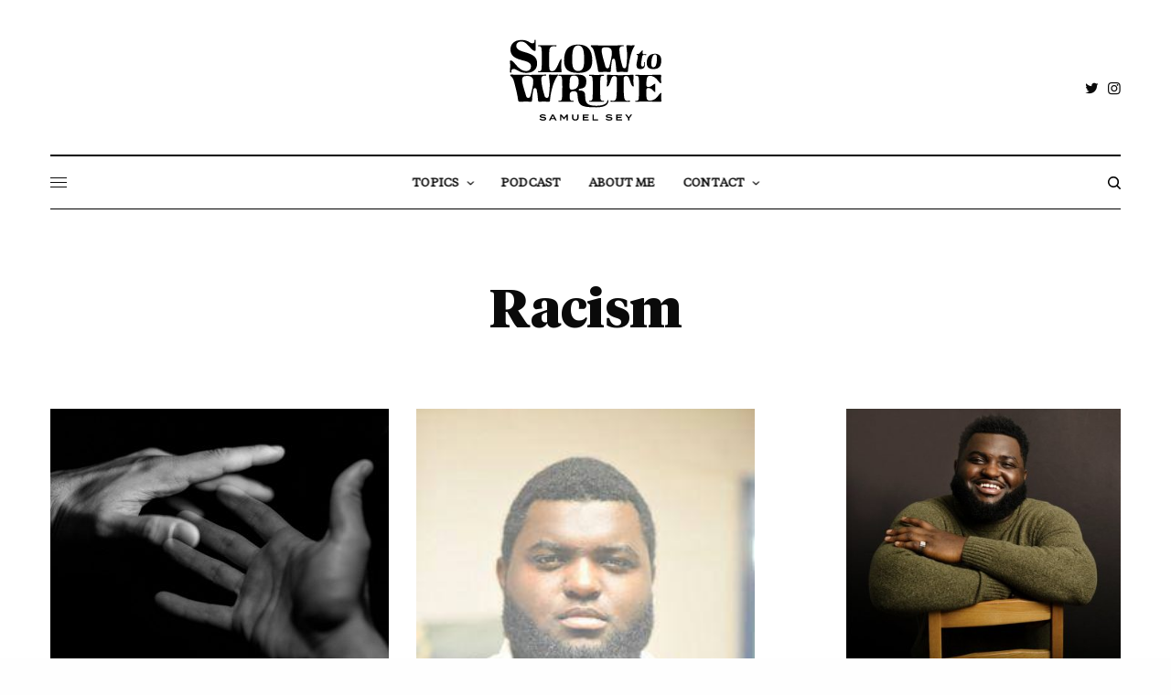

--- FILE ---
content_type: text/html; charset=UTF-8
request_url: https://slowtowrite.com/racism/page/4/
body_size: 23028
content:
<!doctype html>
<html lang="en-US">
<head>
	<meta charset="UTF-8" />
	<meta name="viewport" content="width=device-width, initial-scale=1, maximum-scale=1, viewport-fit=cover">
	<link rel="profile" href="https://gmpg.org/xfn/11">
	<link rel="pingback" href="https://slowtowrite.com/xmlrpc.php">
	<meta name='robots' content='index, follow, max-image-preview:large, max-snippet:-1, max-video-preview:-1' />

<!-- Social Warfare v4.5.6 https://warfareplugins.com - BEGINNING OF OUTPUT -->
<style>
	@font-face {
		font-family: "sw-icon-font";
		src:url("https://slowtowrite.com/wp-content/plugins/social-warfare/assets/fonts/sw-icon-font.eot?ver=4.5.6");
		src:url("https://slowtowrite.com/wp-content/plugins/social-warfare/assets/fonts/sw-icon-font.eot?ver=4.5.6#iefix") format("embedded-opentype"),
		url("https://slowtowrite.com/wp-content/plugins/social-warfare/assets/fonts/sw-icon-font.woff?ver=4.5.6") format("woff"),
		url("https://slowtowrite.com/wp-content/plugins/social-warfare/assets/fonts/sw-icon-font.ttf?ver=4.5.6") format("truetype"),
		url("https://slowtowrite.com/wp-content/plugins/social-warfare/assets/fonts/sw-icon-font.svg?ver=4.5.6#1445203416") format("svg");
		font-weight: normal;
		font-style: normal;
		font-display:block;
	}
</style>
<!-- Social Warfare v4.5.6 https://warfareplugins.com - END OF OUTPUT -->


	<!-- This site is optimized with the Yoast SEO plugin v26.8 - https://yoast.com/product/yoast-seo-wordpress/ -->
	<title>Thoughtful Articles on Racism From A Christian Perspective by Samuel Sey on Slow To Write</title>
	<meta name="description" content="Discussions around race and ethics shape the news and discussions of our day. Get Sam&#039;s analysis and perspectives here." />
	<link rel="canonical" href="https://slowtowrite.com/racism/page/4/" />
	<link rel="prev" href="https://slowtowrite.com/racism/page/3/" />
	<link rel="next" href="https://slowtowrite.com/racism/page/5/" />
	<meta property="og:locale" content="en_US" />
	<meta property="og:type" content="article" />
	<meta property="og:title" content="Thoughtful Articles on Racism From A Christian Perspective by Samuel Sey on Slow To Write" />
	<meta property="og:description" content="Discussions around race and ethics shape the news and discussions of our day. Get Sam&#039;s analysis and perspectives here." />
	<meta property="og:url" content="https://slowtowrite.com/racism/" />
	<meta property="og:site_name" content="Slow To Write" />
	<meta property="og:image" content="https://slowtowrite.com/wp-content/uploads/2017/10/for-blog-5.jpg" />
	<meta property="og:image:width" content="3000" />
	<meta property="og:image:height" content="2000" />
	<meta property="og:image:type" content="image/jpeg" />
	<meta name="twitter:card" content="summary_large_image" />
	<meta name="twitter:site" content="@slowtowrite" />
	<script type="application/ld+json" class="yoast-schema-graph">{"@context":"https://schema.org","@graph":[{"@type":"CollectionPage","@id":"https://slowtowrite.com/racism/","url":"https://slowtowrite.com/racism/page/4/","name":"Thoughtful Articles on Racism From A Christian Perspective by Samuel Sey on Slow To Write","isPartOf":{"@id":"https://slowtowrite.com/#website"},"primaryImageOfPage":{"@id":"https://slowtowrite.com/racism/page/4/#primaryimage"},"image":{"@id":"https://slowtowrite.com/racism/page/4/#primaryimage"},"thumbnailUrl":"https://slowtowrite.com/wp-content/uploads/2017/10/Racial-Reconciliation1.jpg","description":"Discussions around race and ethics shape the news and discussions of our day. Get Sam's analysis and perspectives here.","breadcrumb":{"@id":"https://slowtowrite.com/racism/page/4/#breadcrumb"},"inLanguage":"en-US"},{"@type":"ImageObject","inLanguage":"en-US","@id":"https://slowtowrite.com/racism/page/4/#primaryimage","url":"https://slowtowrite.com/wp-content/uploads/2017/10/Racial-Reconciliation1.jpg","contentUrl":"https://slowtowrite.com/wp-content/uploads/2017/10/Racial-Reconciliation1.jpg","width":1200,"height":791},{"@type":"BreadcrumbList","@id":"https://slowtowrite.com/racism/page/4/#breadcrumb","itemListElement":[{"@type":"ListItem","position":1,"name":"Home","item":"https://slowtowrite.com/"},{"@type":"ListItem","position":2,"name":"Racism"}]},{"@type":"WebSite","@id":"https://slowtowrite.com/#website","url":"https://slowtowrite.com/","name":"Slow To Write","description":"&quot;let every person be quick to hear, slow to speak, slow to anger.&quot;","publisher":{"@id":"https://slowtowrite.com/#/schema/person/6c3c5f8af463db66229c9febfe1a0279"},"potentialAction":[{"@type":"SearchAction","target":{"@type":"EntryPoint","urlTemplate":"https://slowtowrite.com/?s={search_term_string}"},"query-input":{"@type":"PropertyValueSpecification","valueRequired":true,"valueName":"search_term_string"}}],"inLanguage":"en-US"},{"@type":["Person","Organization"],"@id":"https://slowtowrite.com/#/schema/person/6c3c5f8af463db66229c9febfe1a0279","name":"Samuel Sey","image":{"@type":"ImageObject","inLanguage":"en-US","@id":"https://slowtowrite.com/#/schema/person/image/","url":"https://slowtowrite.com/wp-content/uploads/2020/05/Samuel-Sey.jpg","contentUrl":"https://slowtowrite.com/wp-content/uploads/2020/05/Samuel-Sey.jpg","width":864,"height":864,"caption":"Samuel Sey"},"logo":{"@id":"https://slowtowrite.com/#/schema/person/image/"},"sameAs":["https://SlowToWrite.com","https://www.facebook.com/slowtowrite","https://x.com/slowtowrite","https://twitter.com/SlowToWrite"]}]}</script>
	<!-- / Yoast SEO plugin. -->


<link rel='dns-prefetch' href='//cdn.plyr.io' />
<link rel='dns-prefetch' href='//stats.wp.com' />
<link rel='preconnect' href='//c0.wp.com' />
		<!-- This site uses the Google Analytics by MonsterInsights plugin v9.11.1 - Using Analytics tracking - https://www.monsterinsights.com/ -->
							<script src="//www.googletagmanager.com/gtag/js?id=G-31GHHRVHG4"  data-cfasync="false" data-wpfc-render="false" type="text/javascript" async></script>
			<script data-cfasync="false" data-wpfc-render="false" type="text/javascript">
				var mi_version = '9.11.1';
				var mi_track_user = true;
				var mi_no_track_reason = '';
								var MonsterInsightsDefaultLocations = {"page_location":"https:\/\/slowtowrite.com\/racism\/page\/4\/"};
								if ( typeof MonsterInsightsPrivacyGuardFilter === 'function' ) {
					var MonsterInsightsLocations = (typeof MonsterInsightsExcludeQuery === 'object') ? MonsterInsightsPrivacyGuardFilter( MonsterInsightsExcludeQuery ) : MonsterInsightsPrivacyGuardFilter( MonsterInsightsDefaultLocations );
				} else {
					var MonsterInsightsLocations = (typeof MonsterInsightsExcludeQuery === 'object') ? MonsterInsightsExcludeQuery : MonsterInsightsDefaultLocations;
				}

								var disableStrs = [
										'ga-disable-G-31GHHRVHG4',
									];

				/* Function to detect opted out users */
				function __gtagTrackerIsOptedOut() {
					for (var index = 0; index < disableStrs.length; index++) {
						if (document.cookie.indexOf(disableStrs[index] + '=true') > -1) {
							return true;
						}
					}

					return false;
				}

				/* Disable tracking if the opt-out cookie exists. */
				if (__gtagTrackerIsOptedOut()) {
					for (var index = 0; index < disableStrs.length; index++) {
						window[disableStrs[index]] = true;
					}
				}

				/* Opt-out function */
				function __gtagTrackerOptout() {
					for (var index = 0; index < disableStrs.length; index++) {
						document.cookie = disableStrs[index] + '=true; expires=Thu, 31 Dec 2099 23:59:59 UTC; path=/';
						window[disableStrs[index]] = true;
					}
				}

				if ('undefined' === typeof gaOptout) {
					function gaOptout() {
						__gtagTrackerOptout();
					}
				}
								window.dataLayer = window.dataLayer || [];

				window.MonsterInsightsDualTracker = {
					helpers: {},
					trackers: {},
				};
				if (mi_track_user) {
					function __gtagDataLayer() {
						dataLayer.push(arguments);
					}

					function __gtagTracker(type, name, parameters) {
						if (!parameters) {
							parameters = {};
						}

						if (parameters.send_to) {
							__gtagDataLayer.apply(null, arguments);
							return;
						}

						if (type === 'event') {
														parameters.send_to = monsterinsights_frontend.v4_id;
							var hookName = name;
							if (typeof parameters['event_category'] !== 'undefined') {
								hookName = parameters['event_category'] + ':' + name;
							}

							if (typeof MonsterInsightsDualTracker.trackers[hookName] !== 'undefined') {
								MonsterInsightsDualTracker.trackers[hookName](parameters);
							} else {
								__gtagDataLayer('event', name, parameters);
							}
							
						} else {
							__gtagDataLayer.apply(null, arguments);
						}
					}

					__gtagTracker('js', new Date());
					__gtagTracker('set', {
						'developer_id.dZGIzZG': true,
											});
					if ( MonsterInsightsLocations.page_location ) {
						__gtagTracker('set', MonsterInsightsLocations);
					}
										__gtagTracker('config', 'G-31GHHRVHG4', {"forceSSL":"true","link_attribution":"true"} );
										window.gtag = __gtagTracker;										(function () {
						/* https://developers.google.com/analytics/devguides/collection/analyticsjs/ */
						/* ga and __gaTracker compatibility shim. */
						var noopfn = function () {
							return null;
						};
						var newtracker = function () {
							return new Tracker();
						};
						var Tracker = function () {
							return null;
						};
						var p = Tracker.prototype;
						p.get = noopfn;
						p.set = noopfn;
						p.send = function () {
							var args = Array.prototype.slice.call(arguments);
							args.unshift('send');
							__gaTracker.apply(null, args);
						};
						var __gaTracker = function () {
							var len = arguments.length;
							if (len === 0) {
								return;
							}
							var f = arguments[len - 1];
							if (typeof f !== 'object' || f === null || typeof f.hitCallback !== 'function') {
								if ('send' === arguments[0]) {
									var hitConverted, hitObject = false, action;
									if ('event' === arguments[1]) {
										if ('undefined' !== typeof arguments[3]) {
											hitObject = {
												'eventAction': arguments[3],
												'eventCategory': arguments[2],
												'eventLabel': arguments[4],
												'value': arguments[5] ? arguments[5] : 1,
											}
										}
									}
									if ('pageview' === arguments[1]) {
										if ('undefined' !== typeof arguments[2]) {
											hitObject = {
												'eventAction': 'page_view',
												'page_path': arguments[2],
											}
										}
									}
									if (typeof arguments[2] === 'object') {
										hitObject = arguments[2];
									}
									if (typeof arguments[5] === 'object') {
										Object.assign(hitObject, arguments[5]);
									}
									if ('undefined' !== typeof arguments[1].hitType) {
										hitObject = arguments[1];
										if ('pageview' === hitObject.hitType) {
											hitObject.eventAction = 'page_view';
										}
									}
									if (hitObject) {
										action = 'timing' === arguments[1].hitType ? 'timing_complete' : hitObject.eventAction;
										hitConverted = mapArgs(hitObject);
										__gtagTracker('event', action, hitConverted);
									}
								}
								return;
							}

							function mapArgs(args) {
								var arg, hit = {};
								var gaMap = {
									'eventCategory': 'event_category',
									'eventAction': 'event_action',
									'eventLabel': 'event_label',
									'eventValue': 'event_value',
									'nonInteraction': 'non_interaction',
									'timingCategory': 'event_category',
									'timingVar': 'name',
									'timingValue': 'value',
									'timingLabel': 'event_label',
									'page': 'page_path',
									'location': 'page_location',
									'title': 'page_title',
									'referrer' : 'page_referrer',
								};
								for (arg in args) {
																		if (!(!args.hasOwnProperty(arg) || !gaMap.hasOwnProperty(arg))) {
										hit[gaMap[arg]] = args[arg];
									} else {
										hit[arg] = args[arg];
									}
								}
								return hit;
							}

							try {
								f.hitCallback();
							} catch (ex) {
							}
						};
						__gaTracker.create = newtracker;
						__gaTracker.getByName = newtracker;
						__gaTracker.getAll = function () {
							return [];
						};
						__gaTracker.remove = noopfn;
						__gaTracker.loaded = true;
						window['__gaTracker'] = __gaTracker;
					})();
									} else {
										console.log("");
					(function () {
						function __gtagTracker() {
							return null;
						}

						window['__gtagTracker'] = __gtagTracker;
						window['gtag'] = __gtagTracker;
					})();
									}
			</script>
							<!-- / Google Analytics by MonsterInsights -->
		<style id='wp-img-auto-sizes-contain-inline-css' type='text/css'>
img:is([sizes=auto i],[sizes^="auto," i]){contain-intrinsic-size:3000px 1500px}
/*# sourceURL=wp-img-auto-sizes-contain-inline-css */
</style>

<style id='wp-emoji-styles-inline-css' type='text/css'>

	img.wp-smiley, img.emoji {
		display: inline !important;
		border: none !important;
		box-shadow: none !important;
		height: 1em !important;
		width: 1em !important;
		margin: 0 0.07em !important;
		vertical-align: -0.1em !important;
		background: none !important;
		padding: 0 !important;
	}
/*# sourceURL=wp-emoji-styles-inline-css */
</style>
<link rel='stylesheet' id='wp-block-library-css' href='https://c0.wp.com/c/6.9/wp-includes/css/dist/block-library/style.min.css' type='text/css' media='all' />
<style id='global-styles-inline-css' type='text/css'>
:root{--wp--preset--aspect-ratio--square: 1;--wp--preset--aspect-ratio--4-3: 4/3;--wp--preset--aspect-ratio--3-4: 3/4;--wp--preset--aspect-ratio--3-2: 3/2;--wp--preset--aspect-ratio--2-3: 2/3;--wp--preset--aspect-ratio--16-9: 16/9;--wp--preset--aspect-ratio--9-16: 9/16;--wp--preset--color--black: #000000;--wp--preset--color--cyan-bluish-gray: #abb8c3;--wp--preset--color--white: #ffffff;--wp--preset--color--pale-pink: #f78da7;--wp--preset--color--vivid-red: #cf2e2e;--wp--preset--color--luminous-vivid-orange: #ff6900;--wp--preset--color--luminous-vivid-amber: #fcb900;--wp--preset--color--light-green-cyan: #7bdcb5;--wp--preset--color--vivid-green-cyan: #00d084;--wp--preset--color--pale-cyan-blue: #8ed1fc;--wp--preset--color--vivid-cyan-blue: #0693e3;--wp--preset--color--vivid-purple: #9b51e0;--wp--preset--color--thb-accent: #c5ad90;--wp--preset--gradient--vivid-cyan-blue-to-vivid-purple: linear-gradient(135deg,rgb(6,147,227) 0%,rgb(155,81,224) 100%);--wp--preset--gradient--light-green-cyan-to-vivid-green-cyan: linear-gradient(135deg,rgb(122,220,180) 0%,rgb(0,208,130) 100%);--wp--preset--gradient--luminous-vivid-amber-to-luminous-vivid-orange: linear-gradient(135deg,rgb(252,185,0) 0%,rgb(255,105,0) 100%);--wp--preset--gradient--luminous-vivid-orange-to-vivid-red: linear-gradient(135deg,rgb(255,105,0) 0%,rgb(207,46,46) 100%);--wp--preset--gradient--very-light-gray-to-cyan-bluish-gray: linear-gradient(135deg,rgb(238,238,238) 0%,rgb(169,184,195) 100%);--wp--preset--gradient--cool-to-warm-spectrum: linear-gradient(135deg,rgb(74,234,220) 0%,rgb(151,120,209) 20%,rgb(207,42,186) 40%,rgb(238,44,130) 60%,rgb(251,105,98) 80%,rgb(254,248,76) 100%);--wp--preset--gradient--blush-light-purple: linear-gradient(135deg,rgb(255,206,236) 0%,rgb(152,150,240) 100%);--wp--preset--gradient--blush-bordeaux: linear-gradient(135deg,rgb(254,205,165) 0%,rgb(254,45,45) 50%,rgb(107,0,62) 100%);--wp--preset--gradient--luminous-dusk: linear-gradient(135deg,rgb(255,203,112) 0%,rgb(199,81,192) 50%,rgb(65,88,208) 100%);--wp--preset--gradient--pale-ocean: linear-gradient(135deg,rgb(255,245,203) 0%,rgb(182,227,212) 50%,rgb(51,167,181) 100%);--wp--preset--gradient--electric-grass: linear-gradient(135deg,rgb(202,248,128) 0%,rgb(113,206,126) 100%);--wp--preset--gradient--midnight: linear-gradient(135deg,rgb(2,3,129) 0%,rgb(40,116,252) 100%);--wp--preset--font-size--small: 13px;--wp--preset--font-size--medium: 20px;--wp--preset--font-size--large: 36px;--wp--preset--font-size--x-large: 42px;--wp--preset--font-family--tiemposheadline-bold: tiemposheadline-bold;--wp--preset--font-family--tiemposheadline-blac: tiemposheadline-blac;--wp--preset--font-family--tiemposheadline-ligh: tiemposheadline-ligh;--wp--preset--font-family--tiempostext-regular: tiempostext-regular;--wp--preset--font-family--tiemposheadline-med: tiemposheadline-med;--wp--preset--font-family--tiempos-italic: tiempos-italic;--wp--preset--spacing--20: 0.44rem;--wp--preset--spacing--30: 0.67rem;--wp--preset--spacing--40: 1rem;--wp--preset--spacing--50: 1.5rem;--wp--preset--spacing--60: 2.25rem;--wp--preset--spacing--70: 3.38rem;--wp--preset--spacing--80: 5.06rem;--wp--preset--shadow--natural: 6px 6px 9px rgba(0, 0, 0, 0.2);--wp--preset--shadow--deep: 12px 12px 50px rgba(0, 0, 0, 0.4);--wp--preset--shadow--sharp: 6px 6px 0px rgba(0, 0, 0, 0.2);--wp--preset--shadow--outlined: 6px 6px 0px -3px rgb(255, 255, 255), 6px 6px rgb(0, 0, 0);--wp--preset--shadow--crisp: 6px 6px 0px rgb(0, 0, 0);}:where(body) { margin: 0; }.wp-site-blocks > .alignleft { float: left; margin-right: 2em; }.wp-site-blocks > .alignright { float: right; margin-left: 2em; }.wp-site-blocks > .aligncenter { justify-content: center; margin-left: auto; margin-right: auto; }:where(.is-layout-flex){gap: 0.5em;}:where(.is-layout-grid){gap: 0.5em;}.is-layout-flow > .alignleft{float: left;margin-inline-start: 0;margin-inline-end: 2em;}.is-layout-flow > .alignright{float: right;margin-inline-start: 2em;margin-inline-end: 0;}.is-layout-flow > .aligncenter{margin-left: auto !important;margin-right: auto !important;}.is-layout-constrained > .alignleft{float: left;margin-inline-start: 0;margin-inline-end: 2em;}.is-layout-constrained > .alignright{float: right;margin-inline-start: 2em;margin-inline-end: 0;}.is-layout-constrained > .aligncenter{margin-left: auto !important;margin-right: auto !important;}.is-layout-constrained > :where(:not(.alignleft):not(.alignright):not(.alignfull)){margin-left: auto !important;margin-right: auto !important;}body .is-layout-flex{display: flex;}.is-layout-flex{flex-wrap: wrap;align-items: center;}.is-layout-flex > :is(*, div){margin: 0;}body .is-layout-grid{display: grid;}.is-layout-grid > :is(*, div){margin: 0;}body{padding-top: 0px;padding-right: 0px;padding-bottom: 0px;padding-left: 0px;}a:where(:not(.wp-element-button)){text-decoration: underline;}:root :where(.wp-element-button, .wp-block-button__link){background-color: #32373c;border-width: 0;color: #fff;font-family: inherit;font-size: inherit;font-style: inherit;font-weight: inherit;letter-spacing: inherit;line-height: inherit;padding-top: calc(0.667em + 2px);padding-right: calc(1.333em + 2px);padding-bottom: calc(0.667em + 2px);padding-left: calc(1.333em + 2px);text-decoration: none;text-transform: inherit;}.has-black-color{color: var(--wp--preset--color--black) !important;}.has-cyan-bluish-gray-color{color: var(--wp--preset--color--cyan-bluish-gray) !important;}.has-white-color{color: var(--wp--preset--color--white) !important;}.has-pale-pink-color{color: var(--wp--preset--color--pale-pink) !important;}.has-vivid-red-color{color: var(--wp--preset--color--vivid-red) !important;}.has-luminous-vivid-orange-color{color: var(--wp--preset--color--luminous-vivid-orange) !important;}.has-luminous-vivid-amber-color{color: var(--wp--preset--color--luminous-vivid-amber) !important;}.has-light-green-cyan-color{color: var(--wp--preset--color--light-green-cyan) !important;}.has-vivid-green-cyan-color{color: var(--wp--preset--color--vivid-green-cyan) !important;}.has-pale-cyan-blue-color{color: var(--wp--preset--color--pale-cyan-blue) !important;}.has-vivid-cyan-blue-color{color: var(--wp--preset--color--vivid-cyan-blue) !important;}.has-vivid-purple-color{color: var(--wp--preset--color--vivid-purple) !important;}.has-thb-accent-color{color: var(--wp--preset--color--thb-accent) !important;}.has-black-background-color{background-color: var(--wp--preset--color--black) !important;}.has-cyan-bluish-gray-background-color{background-color: var(--wp--preset--color--cyan-bluish-gray) !important;}.has-white-background-color{background-color: var(--wp--preset--color--white) !important;}.has-pale-pink-background-color{background-color: var(--wp--preset--color--pale-pink) !important;}.has-vivid-red-background-color{background-color: var(--wp--preset--color--vivid-red) !important;}.has-luminous-vivid-orange-background-color{background-color: var(--wp--preset--color--luminous-vivid-orange) !important;}.has-luminous-vivid-amber-background-color{background-color: var(--wp--preset--color--luminous-vivid-amber) !important;}.has-light-green-cyan-background-color{background-color: var(--wp--preset--color--light-green-cyan) !important;}.has-vivid-green-cyan-background-color{background-color: var(--wp--preset--color--vivid-green-cyan) !important;}.has-pale-cyan-blue-background-color{background-color: var(--wp--preset--color--pale-cyan-blue) !important;}.has-vivid-cyan-blue-background-color{background-color: var(--wp--preset--color--vivid-cyan-blue) !important;}.has-vivid-purple-background-color{background-color: var(--wp--preset--color--vivid-purple) !important;}.has-thb-accent-background-color{background-color: var(--wp--preset--color--thb-accent) !important;}.has-black-border-color{border-color: var(--wp--preset--color--black) !important;}.has-cyan-bluish-gray-border-color{border-color: var(--wp--preset--color--cyan-bluish-gray) !important;}.has-white-border-color{border-color: var(--wp--preset--color--white) !important;}.has-pale-pink-border-color{border-color: var(--wp--preset--color--pale-pink) !important;}.has-vivid-red-border-color{border-color: var(--wp--preset--color--vivid-red) !important;}.has-luminous-vivid-orange-border-color{border-color: var(--wp--preset--color--luminous-vivid-orange) !important;}.has-luminous-vivid-amber-border-color{border-color: var(--wp--preset--color--luminous-vivid-amber) !important;}.has-light-green-cyan-border-color{border-color: var(--wp--preset--color--light-green-cyan) !important;}.has-vivid-green-cyan-border-color{border-color: var(--wp--preset--color--vivid-green-cyan) !important;}.has-pale-cyan-blue-border-color{border-color: var(--wp--preset--color--pale-cyan-blue) !important;}.has-vivid-cyan-blue-border-color{border-color: var(--wp--preset--color--vivid-cyan-blue) !important;}.has-vivid-purple-border-color{border-color: var(--wp--preset--color--vivid-purple) !important;}.has-thb-accent-border-color{border-color: var(--wp--preset--color--thb-accent) !important;}.has-vivid-cyan-blue-to-vivid-purple-gradient-background{background: var(--wp--preset--gradient--vivid-cyan-blue-to-vivid-purple) !important;}.has-light-green-cyan-to-vivid-green-cyan-gradient-background{background: var(--wp--preset--gradient--light-green-cyan-to-vivid-green-cyan) !important;}.has-luminous-vivid-amber-to-luminous-vivid-orange-gradient-background{background: var(--wp--preset--gradient--luminous-vivid-amber-to-luminous-vivid-orange) !important;}.has-luminous-vivid-orange-to-vivid-red-gradient-background{background: var(--wp--preset--gradient--luminous-vivid-orange-to-vivid-red) !important;}.has-very-light-gray-to-cyan-bluish-gray-gradient-background{background: var(--wp--preset--gradient--very-light-gray-to-cyan-bluish-gray) !important;}.has-cool-to-warm-spectrum-gradient-background{background: var(--wp--preset--gradient--cool-to-warm-spectrum) !important;}.has-blush-light-purple-gradient-background{background: var(--wp--preset--gradient--blush-light-purple) !important;}.has-blush-bordeaux-gradient-background{background: var(--wp--preset--gradient--blush-bordeaux) !important;}.has-luminous-dusk-gradient-background{background: var(--wp--preset--gradient--luminous-dusk) !important;}.has-pale-ocean-gradient-background{background: var(--wp--preset--gradient--pale-ocean) !important;}.has-electric-grass-gradient-background{background: var(--wp--preset--gradient--electric-grass) !important;}.has-midnight-gradient-background{background: var(--wp--preset--gradient--midnight) !important;}.has-small-font-size{font-size: var(--wp--preset--font-size--small) !important;}.has-medium-font-size{font-size: var(--wp--preset--font-size--medium) !important;}.has-large-font-size{font-size: var(--wp--preset--font-size--large) !important;}.has-x-large-font-size{font-size: var(--wp--preset--font-size--x-large) !important;}.has-tiemposheadline-bold-font-family{font-family: var(--wp--preset--font-family--tiemposheadline-bold) !important;}.has-tiemposheadline-blac-font-family{font-family: var(--wp--preset--font-family--tiemposheadline-blac) !important;}.has-tiemposheadline-ligh-font-family{font-family: var(--wp--preset--font-family--tiemposheadline-ligh) !important;}.has-tiempostext-regular-font-family{font-family: var(--wp--preset--font-family--tiempostext-regular) !important;}.has-tiemposheadline-med-font-family{font-family: var(--wp--preset--font-family--tiemposheadline-med) !important;}.has-tiempos-italic-font-family{font-family: var(--wp--preset--font-family--tiempos-italic) !important;}
/*# sourceURL=global-styles-inline-css */
</style>

<link rel='stylesheet' id='sfly-tbgrdr-css-css' href='https://slowtowrite.com/wp-content/plugins/thumbnail-grid/css/thumbnailgrid.css?ver=e52c74f431febab7a76a6df47cd456e1' type='text/css' media='all' />
<link rel='stylesheet' id='uaf_client_css-css' href='https://slowtowrite.com/wp-content/uploads/useanyfont/uaf.css?ver=1764336241' type='text/css' media='all' />
<link rel='stylesheet' id='social_warfare-css' href='https://slowtowrite.com/wp-content/plugins/social-warfare/assets/css/style.min.css?ver=4.5.6' type='text/css' media='all' />
<link rel='stylesheet' id='thb-app-css' href='https://slowtowrite.com/wp-content/themes/theissue/assets/css/app.css?ver=1.6.9' type='text/css' media='all' />
<style id='thb-app-inline-css' type='text/css'>
body,h1, .h1, h2, .h2, h3, .h3, h4, .h4, h5, .h5, h6, .h6,.thb-lightbox-button .thb-lightbox-text,.post .post-category,.post.thumbnail-seealso .thb-seealso-text,.thb-entry-footer,.smart-list .smart-list-title .smart-list-count,.smart-list .thb-smart-list-content .smart-list-count,.thb-carousel.bottom-arrows .slick-bottom-arrows,.thb-hotspot-container,.thb-pin-it-container .thb-pin-it,label,input[type="text"],input[type="password"],input[type="date"],input[type="datetime"],input[type="email"],input[type="number"],input[type="search"],input[type="tel"],input[type="time"],input[type="url"],textarea,.testimonial-author,.thb-article-sponsors,input[type="submit"],submit,.button,.btn,.btn-block,.btn-text,.post .post-gallery .thb-post-icon,.post .thb-post-bottom,.woocommerce-MyAccount-navigation,.featured_image_credit,.widget .thb-widget-title,.thb-readmore .thb-readmore-title,.widget.thb_widget_instagram .thb-instagram-header,.widget.thb_widget_instagram .thb-instagram-footer,.thb-instagram-row figure .instagram-link,.widget.thb_widget_top_reviews .post .widget-review-title-holder .thb-widget-score,.thb-instagram-row figure,.widget.thb_widget_top_categories .thb-widget-category-link .thb-widget-category-name,.widget.thb_widget_twitter .thb-twitter-user,.widget.thb_widget_twitter .thb-tweet .thb-tweet-time,.widget.thb_widget_twitter .thb-tweet .thb-tweet-actions,.thb-social-links-container,.login-page-form,.woocommerce .woocommerce-form-login .lost_password,.woocommerce-message, .woocommerce-error, .woocommerce-notice, .woocommerce-info,.woocommerce-success,.select2,.woocommerce-MyAccount-content legend,.shop_table,.thb-lightbox-button .thb-lightbox-thumbs,.post.thumbnail-style6 .post-gallery .now-playing,.widget.thb_widget_top_reviews .post .widget-review-title-holder .thb-widget-score strong,.post.thumbnail-style8 .thumb_large_count,.post.thumbnail-style4 .thumb_count,.post .thb-read-more {}.post-title h1,.post-title h2,.post-title h3,.post-title h4,.post-title h5,.post-title h6 {}.post-content,.post-excerpt,.thb-article-subscribe p,.thb-article-author p,.commentlist .comment p, .commentlist .review p,.thb-executive-summary,.thb-newsletter-form p,.search-title p,.thb-product-detail .product-information .woocommerce-product-details__short-description,.widget:not(.woocommerce) p,.thb-author-info .thb-author-page-description p,.wpb_text_column,.no-vc,.woocommerce-tabs .wc-tab,.woocommerce-tabs .wc-tab p:not(.stars),.thb-pricing-table .pricing-container .pricing-description,.content404 p,.subfooter p {}.thb-full-menu {}.thb-mobile-menu,.thb-secondary-menu {}.thb-dropcap-on .post-detail .post-content>p:first-of-type:first-letter,.thb-dropcap-on .post-detail .post-content>.row:first-of-type .columns:first-of-type .wpb_text_column:first-of-type .wpb_wrapper>p:first-of-type:first-letter {}.widget.style1 .thb-widget-title,.widget.style2 .thb-widget-title,.widget.style3 .thb-widget-title {}em {}label {}input[type="submit"],submit,.button,.btn,.btn-block,.btn-text {}.article-container .post-content,.article-container .post-content p:not(.wp-block-cover-text) {font-weight:400;font-size:16px;}.post .post-category {font-weight:700;font-size:10px;}.post-detail .thb-executive-summary li {}.post .post-excerpt {}.thb-full-menu>li>a:not(.logolink) {font-weight:600;font-size:13px;letter-spacing:0.02em !important;}.thb-full-menu li .sub-menu li a {}.thb-mobile-menu>li>a {}.thb-mobile-menu .sub-menu a {}.thb-secondary-menu a {}#mobile-menu .menu-footer {}#mobile-menu .thb-social-links-container .thb-social-link-wrap .thb-social-link .thb-social-icon-container {}.widget .thb-widget-title,.widget.style2 .thb-widget-title,.widget.style3 .thb-widget-title{}.footer .widget .thb-widget-title,.footer .widget.style2 .thb-widget-title,.footer .widget.style3 .thb-widget-title {}.footer .widget,.footer .widget p {}.subfooter .thb-full-menu>li>a:not(.logolink) {}.subfooter p {}.subfooter .thb-social-links-container.thb-social-horizontal .thb-social-link-wrap .thb-social-icon-container,.subfooter.style6 .thb-social-links-container.thb-social-horizontal .thb-social-link-wrap .thb-social-icon-container {}#scroll_to_top {}.search-title p {}@media screen and (min-width:1024px) {h1,.h1 {font-weight:bold;font-size:58px;letter-spacing:-0.01em !important;}}h1,.h1 {}@media screen and (min-width:1024px) {h2 {}}h2 {}@media screen and (min-width:1024px) {h3 {}}h3 {}@media screen and (min-width:1024px) {h4 {}}h4 {}@media screen and (min-width:1024px) {h5 {}}h5 {}h6 {letter-spacing:0.01em !important;}.logo-holder .logolink .logoimg {max-height:100px;}.logo-holder .logolink .logoimg[src$=".svg"] {max-height:100%;height:100px;}@media screen and (max-width:1023px) {.header.header-mobile .logo-holder .logolink .logoimg {max-height:px;}.header.header-mobile .logo-holder .logolink .logoimg[src$=".svg"] {max-height:100%;height:px;}}.header.fixed:not(.header-mobile) .logo-holder .logolink .logoimg {max-height:100px;}.header.fixed:not(.header-mobile) .logo-holder .logolink .logoimg {max-height:100%;height:100px;}#mobile-menu .logolink .logoimg {max-height:32px;}#mobile-menu .logolink .logoimg {max-height:100%;height:32px;}.header:not(.fixed):not(.header-mobile):not(.style1) {padding-top:25px;}.header.style1 .header-logo-row {padding-top:25px;}.header:not(.header-mobile):not(.fixed) .logo-holder {padding-top:14px;padding-bottom:30px;}a:hover,h1 small, h2 small, h3 small, h4 small, h5 small, h6 small,h1 small a, h2 small a, h3 small a, h4 small a, h5 small a, h6 small a,.secondary-area .thb-follow-holder .sub-menu .subscribe_part .thb-newsletter-form h4,.secondary-area .thb-follow-holder .sub-menu .subscribe_part .thb-newsletter-form .newsletter-form .btn:hover,.thb-full-menu.thb-standard > li.current-menu-item:not(.has-hash) > a,.thb-full-menu > li > a:not(.logolink)[data-filter].active,.thb-dropdown-color-dark .thb-full-menu .sub-menu li a:hover,#mobile-menu.dark .thb-mobile-menu > li > a:hover,#mobile-menu.dark .sub-menu a:hover,#mobile-menu.dark .thb-secondary-menu a:hover,.thb-secondary-menu a:hover,.post .thb-read-more:hover,.post:not(.white-post-content) .thb-post-bottom.sponsored-bottom ul li,.post:not(.white-post-content) .thb-post-bottom .post-share:hover,.thb-dropcap-on .post-detail .post-content>p:first-of-type:first-letter,.thb-dropcap-on .post-detail .post-content>.row:first-of-type .columns:first-of-type .wpb_text_column:first-of-type .wpb_wrapper>p:first-of-type:first-letter,.post-detail .thb-executive-summary li:before,.thb-readmore p a,input[type="submit"].white:hover,.button.white:hover,.btn.white:hover,input[type="submit"].style2.accent,.button.style2.accent,.btn.style2.accent,.search-title h1 strong,.thb-author-page-meta a:hover,.widget.thb_widget_top_reviews .post .widget-review-title-holder .thb-widget-score strong,.thb-autotype .thb-autotype-entry,.thb_location_container.row .thb_location h5,.thb-page-menu li:hover a, .thb-page-menu li.current_page_item a,.thb-tabs.style3 .vc_tta-panel-heading h4 a:hover,.thb-tabs.style3 .vc_tta-panel-heading h4 a.active,.thb-tabs.style4 .vc_tta-panel-heading h4 a:hover,.thb-tabs.style4 .vc_tta-panel-heading h4 a.active,.thb-iconbox.top.type5 .iconbox-content .thb-read-more,.thb-testimonials.style7 .testimonial-author cite,.thb-testimonials.style7 .testimonial-author span,.thb-article-reactions .row .columns .thb-reaction.active .thb-reaction-count,.thb-article-sponsors .sponsored-by,.thb-cookie-bar .thb-cookie-text a,.thb-pricing-table.style2 .pricing-container .thb_pricing_head .thb-price,.thb-hotspot-container .product-hotspots .product-title .hotspots-buynow,.plyr--full-ui input[type=range],.woocommerce-checkout-payment .wc_payment_methods .wc_payment_method.payment_method_paypal .about_paypal,.has-thb-accent-color,.wp-block-button .wp-block-button__link.has-thb-accent-color {color:#c5ad90;}.columns.thb-light-column .thb-newsletter-form .btn:hover,.secondary-area .thb-trending-holder .thb-full-menu li.menu-item-has-children .sub-menu .thb-trending .thb-trending-tabs a.active,.thb-full-menu.thb-line-marker > li > a:before,#mobile-menu.dark .widget.thb_widget_subscribe .btn:hover,.post .thb-read-more:after,.post.style4 .post-gallery:after,.post.style5 .post-inner-content,.post.style13 .post-gallery:after,.smart-list .smart-list-title .smart-list-count,.smart-list.smart-list-v3 .thb-smart-list-nav .arrow:not(.disabled):hover,.thb-custom-checkbox input[type="checkbox"]:checked + label:before,input[type="submit"]:not(.white):not(.grey):not(.style2):not(.white):not(.add_to_cart_button):not(.accent):hover,.button:not(.white):not(.grey):not(.style2):not(.white):not(.add_to_cart_button):not(.accent):hover,.btn:not(.white):not(.grey):not(.style2):not(.white):not(.add_to_cart_button):not(.accent):hover,input[type="submit"].grey:hover,.button.grey:hover,.btn.grey:hover,input[type="submit"].accent, input[type="submit"].checkout,.button.accent,.button.checkout,.btn.accent,.btn.checkout,input[type="submit"].style2.accent:hover,.button.style2.accent:hover,.btn.style2.accent:hover,.btn-text.style3 .circle-btn,.widget.thb_widget_top_categories .thb-widget-category-link:hover .thb-widget-category-name,.thb-progressbar .thb-progress span,.thb-page-menu.style1 li:hover a, .thb-page-menu.style1 li.current_page_item a,.thb-client-row.thb-opacity.with-accent .thb-client:hover,.thb-client-row .style4 .accent-color,.thb-tabs.style1 .vc_tta-panel-heading h4 a:before,.thb-testimonials.style7 .thb-carousel .slick-dots .select,.thb-categorylinks.style2 a:after,.thb-category-card:hover,.thb-hotspot-container .thb-hotspot.pin-accent,.pagination ul .page-numbers.current, .pagination ul .page-numbers:not(.dots):hover,.pagination .nav-links .page-numbers.current,.pagination .nav-links .page-numbers:not(.dots):hover,.woocommerce-pagination ul .page-numbers.current,.woocommerce-pagination ul .page-numbers:not(.dots):hover,.woocommerce-pagination .nav-links .page-numbers.current,.woocommerce-pagination .nav-links .page-numbers:not(.dots):hover,.plyr__control--overlaid,.plyr--video .plyr__control.plyr__tab-focus, .plyr--video .plyr__control:hover, .plyr--video .plyr__control[aria-expanded=true],.badge.onsale,.demo_store,.products .product .product_after_title .button:hover:after,.woocommerce-MyAccount-navigation ul li:hover a, .woocommerce-MyAccount-navigation ul li.is-active a,.has-thb-accent-background-color,.wp-block-button .wp-block-button__link.has-thb-accent-background-color {background-color:#c5ad90;}.thb-dark-mode-on .btn.grey:hover,.thb-dark-mode-on .thb-pricing-table.style2 .pricing-container .btn:hover,.thb-dark-mode-on .woocommerce-checkout-payment .wc_payment_methods+.place-order .button:hover {background-color:#c5ad90;}input[type="submit"].accent:hover, input[type="submit"].checkout:hover,.button.accent:hover,.button.checkout:hover,.btn.accent:hover,.btn.checkout:hover {background-color:#b19c82;}.post-detail .post-split-title-container,.thb-article-reactions .row .columns .thb-reaction.active .thb-reaction-image,.secondary-area .thb-follow-holder .sub-menu .subscribe_part {background-color:rgba(197,173,144, 0.05) !important;}.post.style6.style6-bg .post-inner-content {background-color:rgba(197,173,144, 0.15);}.thb-lightbox-button:hover {background-color:rgba(197,173,144, 0.05);}.thb-tabs.style3 .vc_tta-panel-heading h4 a:before {background-color:rgba(197,173,144, 0.4);}.secondary-area .thb-trending-holder .thb-full-menu li.menu-item-has-children .sub-menu .thb-trending .thb-trending-tabs a.active,.post .post-title a:hover > span,.post.sticky .post-title a>span,.thb-lightbox-button:hover,.thb-custom-checkbox label:before,input[type="submit"].style2.accent,.button.style2.accent,.btn.style2.accent,.thb-page-menu.style1 li:hover a, .thb-page-menu.style1 li.current_page_item a,.thb-client-row.has-border.thb-opacity.with-accent .thb-client:hover,.thb-iconbox.top.type5,.thb-article-reactions .row .columns .thb-reaction:hover .thb-reaction-image,.thb-article-reactions .row .columns .thb-reaction.active .thb-reaction-image,.pagination ul .page-numbers.current, .pagination ul .page-numbers:not(.dots):hover,.pagination .nav-links .page-numbers.current,.pagination .nav-links .page-numbers:not(.dots):hover,.woocommerce-pagination ul .page-numbers.current,.woocommerce-pagination ul .page-numbers:not(.dots):hover,.woocommerce-pagination .nav-links .page-numbers.current,.woocommerce-pagination .nav-links .page-numbers:not(.dots):hover,.woocommerce-MyAccount-navigation ul li:hover a, .woocommerce-MyAccount-navigation ul li.is-active a {border-color:#c5ad90;}.thb-page-menu.style1 li:hover + li a, .thb-page-menu.style1 li.current_page_item + li a,.woocommerce-MyAccount-navigation ul li:hover + li a, .woocommerce-MyAccount-navigation ul li.is-active + li a {border-top-color:#c5ad90;}.text-underline-style:after, .post-detail .post-content > p > a:after, .post-detail .post-content>ul:not([class])>li>a:after, .post-detail .post-content>ol:not([class])>li>a:after, .wpb_text_column p > a:after, .smart-list .thb-smart-list-content p > a:after, .post-gallery-content .thb-content-row .columns.image-text p>a:after {border-bottom-color:#c5ad90;}.secondary-area .thb-trending-holder .thb-full-menu li.menu-item-has-children .sub-menu .thb-trending .thb-trending-tabs a.active + a {border-left-color:#c5ad90;}.header.fixed .thb-reading-indicator .thb-indicator .indicator-hover,.header.fixed .thb-reading-indicator .thb-indicator .indicator-arrow,.commentlist .comment .reply a:hover svg path,.commentlist .review .reply a:hover svg path,.btn-text.style4 .arrow svg:first-child,.thb-iconbox.top.type5 .iconbox-content .thb-read-more svg,.thb-iconbox.top.type5 .iconbox-content .thb-read-more svg .bar,.thb-article-review.style2 .thb-article-figure .thb-average .thb-hexagon path {fill:#c5ad90;}@media screen and (-ms-high-contrast:active), (-ms-high-contrast:none) {.header.fixed .thb-reading-indicator:hover .thb-indicator .indicator-hover {fill:#c5ad90;}}.header.fixed .thb-reading-indicator .thb-indicator .indicator-fill {stroke:#c5ad90;}.thb-tabs.style2 .vc_tta-panel-heading h4 a.active {-moz-box-shadow:inset 0 -3px 0 #c5ad90, 0 1px 0 #c5ad90;-webkit-box-shadow:inset 0 -3px 0 #c5ad90, 0 1px 0 #c5ad90;box-shadow:inset 0 -3px 0 #c5ad90, 0 1px 0 #c5ad90;}.post:not(.post-white-title):not(.featured-style):not(.white-post-content) .post-category a { color:#c5ad90 !important; }.page-id-178 #wrapper div[role="main"],.postid-178 #wrapper div[role="main"] {}#mobile-menu {background-color: !important;background-image:url(https://slowtowrite.com/wp-content/uploads/2021/04/mobile_bg-1b.jpg) !important;background-repeat:no-repeat !important;}.thb-full-menu .sub-menu,.thb-dropdown-color-dark .thb-full-menu .sub-menu {background-color:#fcfaf9 !important;}.subfooter {background-color:#fff6f6 !important;}.subfooter .footer-logo-holder .logoimg {max-height:22px;}.header:not(.fixed) .thb-navbar {border-top:2px solid black;border-bottom:1px solid black;}@media screen and (max-width:768px) {.fixed_background { background-attachment:scroll !important; }}
/*# sourceURL=thb-app-inline-css */
</style>
<link rel='stylesheet' id='thb-style-css' href='https://slowtowrite.com/wp-content/themes/theissue/style.css?ver=1.6.9' type='text/css' media='all' />
<link rel='stylesheet' id='thb-self-hosted-1-css' href='https://slowtowrite.com/fonts/stylesheet.css?ver=1.6.9' type='text/css' media='all' />
<script type="text/javascript" src="https://slowtowrite.com/wp-content/plugins/google-analytics-for-wordpress/assets/js/frontend-gtag.min.js?ver=9.11.1" id="monsterinsights-frontend-script-js" async="async" data-wp-strategy="async"></script>
<script data-cfasync="false" data-wpfc-render="false" type="text/javascript" id='monsterinsights-frontend-script-js-extra'>/* <![CDATA[ */
var monsterinsights_frontend = {"js_events_tracking":"true","download_extensions":"doc,pdf,ppt,zip,xls,docx,pptx,xlsx","inbound_paths":"[{\"path\":\"\\\/go\\\/\",\"label\":\"affiliate\"},{\"path\":\"\\\/recommend\\\/\",\"label\":\"affiliate\"}]","home_url":"https:\/\/slowtowrite.com","hash_tracking":"false","v4_id":"G-31GHHRVHG4"};/* ]]> */
</script>
<script type="text/javascript" src="https://c0.wp.com/c/6.9/wp-includes/js/jquery/jquery.min.js" id="jquery-core-js"></script>
<script type="text/javascript" src="https://c0.wp.com/c/6.9/wp-includes/js/jquery/jquery-migrate.min.js" id="jquery-migrate-js"></script>
<script></script><link rel="https://api.w.org/" href="https://slowtowrite.com/wp-json/" /><link rel="alternate" title="JSON" type="application/json" href="https://slowtowrite.com/wp-json/wp/v2/categories/178" /><style type="text/css">
.feedzy-rss-link-icon:after {
	content: url("https://slowtowrite.com/wp-content/plugins/feedzy-rss-feeds/img/external-link.png");
	margin-left: 3px;
}
</style>
		<script type="text/javascript">
(function(url){
	if(/(?:Chrome\/26\.0\.1410\.63 Safari\/537\.31|WordfenceTestMonBot)/.test(navigator.userAgent)){ return; }
	var addEvent = function(evt, handler) {
		if (window.addEventListener) {
			document.addEventListener(evt, handler, false);
		} else if (window.attachEvent) {
			document.attachEvent('on' + evt, handler);
		}
	};
	var removeEvent = function(evt, handler) {
		if (window.removeEventListener) {
			document.removeEventListener(evt, handler, false);
		} else if (window.detachEvent) {
			document.detachEvent('on' + evt, handler);
		}
	};
	var evts = 'contextmenu dblclick drag dragend dragenter dragleave dragover dragstart drop keydown keypress keyup mousedown mousemove mouseout mouseover mouseup mousewheel scroll'.split(' ');
	var logHuman = function() {
		if (window.wfLogHumanRan) { return; }
		window.wfLogHumanRan = true;
		var wfscr = document.createElement('script');
		wfscr.type = 'text/javascript';
		wfscr.async = true;
		wfscr.src = url + '&r=' + Math.random();
		(document.getElementsByTagName('head')[0]||document.getElementsByTagName('body')[0]).appendChild(wfscr);
		for (var i = 0; i < evts.length; i++) {
			removeEvent(evts[i], logHuman);
		}
	};
	for (var i = 0; i < evts.length; i++) {
		addEvent(evts[i], logHuman);
	}
})('//slowtowrite.com/?wordfence_lh=1&hid=D9339263390AD41E29F3866A0F22011C');
</script>	<style>img#wpstats{display:none}</style>
		<style type="text/css">
body.custom-background #wrapper div[role="main"] { background-color: #ffffff; }
</style>
	<style class='wp-fonts-local' type='text/css'>
@font-face{font-family:tiemposheadline-bold;font-style:normal;font-weight:400;font-display:fallback;src:url('https://slowtowrite.com/wp-content/uploads/useanyfont/2360tiemposheadline-bold.woff2') format('woff2');}
@font-face{font-family:tiemposheadline-blac;font-style:normal;font-weight:400;font-display:fallback;src:url('https://slowtowrite.com/wp-content/uploads/useanyfont/8594tiemposheadline-blac.woff2') format('woff2');}
@font-face{font-family:tiemposheadline-ligh;font-style:normal;font-weight:400;font-display:fallback;src:url('https://slowtowrite.com/wp-content/uploads/useanyfont/113tiemposheadline-Ligh.woff2') format('woff2');}
@font-face{font-family:tiemposheadline-ligh;font-style:normal;font-weight:400;font-display:fallback;src:url('https://slowtowrite.com/wp-content/uploads/useanyfont/1390tiemposheadline-ligh.woff2') format('woff2');}
@font-face{font-family:tiempostext-regular;font-style:normal;font-weight:400;font-display:fallback;src:url('https://slowtowrite.com/wp-content/uploads/useanyfont/5153tiempostext-regular.woff2') format('woff2');}
@font-face{font-family:tiemposheadline-med;font-style:normal;font-weight:400;font-display:fallback;src:url('https://slowtowrite.com/wp-content/uploads/useanyfont/5285TiemposHeadline-Med.woff2') format('woff2');}
@font-face{font-family:tiempos-italic;font-style:normal;font-weight:400;font-display:fallback;src:url('https://slowtowrite.com/wp-content/uploads/useanyfont/4833Tiempos-Italic.woff2') format('woff2');}
</style>
<noscript><style> .wpb_animate_when_almost_visible { opacity: 1; }</style></noscript></head>
<body data-rsssl=1 class="archive paged category category-racism category-178 paged-4 category-paged-4 wp-theme-theissue fixed-header-on fixed-header-scroll-on thb-dropdown-color-light right-click-off thb-borders-off thb-pinit-on thb-boxed-off thb-dark-mode-off thb-capitalize-off thb-parallax-on thb-single-product-ajax-on thb-article-sidebar-mobile-on wpb-js-composer js-comp-ver-7.6 vc_responsive">
<!-- Start Wrapper -->
<div id="wrapper" class="thb-page-transition-off">

			<!-- Start Fixed Header -->
		<header class="header fixed fixed-style1 header-full-width main-header-style1 fixed-header-full-width-on light-header thb-fixed-shadow-style1">
	<div class="row full-width-row">
		<div class="small-12 columns">
			<div class="thb-navbar">
				<div class="fixed-logo-holder">
						<div class="mobile-toggle-holder">
		<div class="mobile-toggle">
			<span></span><span></span><span></span>
		</div>
	</div>
							<div class="logo-holder fixed-logo-holder">
		<a href="https://slowtowrite.com/" class="logolink" title="Slow To Write">
			<img src="https://slowtowrite.com/wp-content/uploads/2020/12/SLOW_TO_WRITE_BLK_SS.svg" class="logoimg logo-dark" alt="Slow To Write" data-logo-alt="https://slowtowrite.com/wp-content/uploads/2020/12/SLOW_TO_WRITE_BLK_SS.svg" />
		</a>
	</div>
					</div>
				<!-- Start Full Menu -->
<nav class="full-menu">
	<ul id="menu-main-navigation" class="thb-full-menu thb-standard"><li id="menu-item-2710" class="menu-item menu-item-type-custom menu-item-object-custom menu-item-has-children menu-item-2710"><a href="#"><span>Topics</span></a>


<ul class="sub-menu ">
	<li id="menu-item-2711" class="menu-item menu-item-type-custom menu-item-object-custom menu-item-2711"><a href="/category/abortion/"><span>Abortion</span></a></li>
	<li id="menu-item-2712" class="menu-item menu-item-type-custom menu-item-object-custom menu-item-2712"><a href="/category/book-reviews/"><span>Book Reviews</span></a></li>
	<li id="menu-item-2713" class="menu-item menu-item-type-custom menu-item-object-custom menu-item-2713"><a href="/category/christian-living/"><span>Christian Living</span></a></li>
	<li id="menu-item-2714" class="menu-item menu-item-type-custom menu-item-object-custom menu-item-2714"><a href="/category/critical-race-theory/"><span>Critical Race Theory</span></a></li>
	<li id="menu-item-2715" class="menu-item menu-item-type-custom menu-item-object-custom menu-item-2715"><a href="/category/culture/"><span>Culture</span></a></li>
	<li id="menu-item-2716" class="menu-item menu-item-type-custom menu-item-object-custom menu-item-2716"><a href="/category/justice/"><span>Justice</span></a></li>
	<li id="menu-item-2717" class="menu-item menu-item-type-custom menu-item-object-custom menu-item-2717"><a href="/category/politics/"><span>Politics</span></a></li>
	<li id="menu-item-2718" class="menu-item menu-item-type-custom menu-item-object-custom menu-item-2718"><a href="/category/racism/"><span>Racism</span></a></li>
</ul>
</li>
<li id="menu-item-2707" class="menu-item menu-item-type-post_type menu-item-object-page menu-item-2707"><a href="https://slowtowrite.com/podcast/"><span>Podcast</span></a></li>
<li id="menu-item-2708" class="menu-item menu-item-type-post_type menu-item-object-page menu-item-2708"><a href="https://slowtowrite.com/about/"><span>About Me</span></a></li>
<li id="menu-item-2709" class="menu-item menu-item-type-post_type menu-item-object-page menu-item-has-children menu-item-2709"><a href="https://slowtowrite.com/contact/"><span>Contact</span></a>


<ul class="sub-menu ">
	<li id="menu-item-4549" class="menu-item menu-item-type-custom menu-item-object-custom menu-item-4549"><a href="https://slowtowrite.com/contact/#subscribe"><span>Subscribe</span></a></li>
</ul>
</li>
</ul></nav>
<!-- End Full Menu -->
					<div class="secondary-area">
				<div class="thb-search-holder">
		<svg version="1.1" class="thb-search-icon" xmlns="http://www.w3.org/2000/svg" xmlns:xlink="http://www.w3.org/1999/xlink" x="0px" y="0px" viewBox="0 0 14 14" enable-background="new 0 0 14 14" xml:space="preserve" width="14" height="14">
		<path d="M13.8,12.7l-3-3c0.8-1,1.3-2.3,1.3-3.8c0-3.3-2.7-6-6.1-6C2.7,0,0,2.7,0,6c0,3.3,2.7,6,6.1,6c1.4,0,2.6-0.5,3.6-1.2l3,3
			c0.1,0.1,0.3,0.2,0.5,0.2c0.2,0,0.4-0.1,0.5-0.2C14.1,13.5,14.1,13,13.8,12.7z M1.5,6c0-2.5,2-4.5,4.5-4.5c2.5,0,4.5,2,4.5,4.5
			c0,2.5-2,4.5-4.5,4.5C3.5,10.5,1.5,8.5,1.5,6z"/>
</svg>
	</div>

		</div>
				</div>
		</div>
	</div>
</header>
		<!-- End Fixed Header -->
				<div class="mobile-header-holder">
	<header class="header header-mobile header-mobile-style1 light-header">
	<div class="row">
		<div class="small-3 columns">
			<div class="mobile-toggle-holder">
		<div class="mobile-toggle">
			<span></span><span></span><span></span>
		</div>
	</div>
			</div>
		<div class="small-6 columns">
			<div class="logo-holder mobile-logo-holder">
		<a href="https://slowtowrite.com/" class="logolink" title="Slow To Write">
			<img src="https://slowtowrite.com/wp-content/uploads/2021/04/SLOW_TO_WRITE_BLK_SS.svg" class="logoimg logo-dark" alt="Slow To Write" data-logo-alt="https://slowtowrite.com/wp-content/uploads/2021/04/SLOW_TO_WRITE_BLK_SS.svg" />
		</a>
	</div>
			</div>
		<div class="small-3 columns">
			<div class="secondary-area">
				<div class="thb-search-holder">
		<svg version="1.1" class="thb-search-icon" xmlns="http://www.w3.org/2000/svg" xmlns:xlink="http://www.w3.org/1999/xlink" x="0px" y="0px" viewBox="0 0 14 14" enable-background="new 0 0 14 14" xml:space="preserve" width="14" height="14">
		<path d="M13.8,12.7l-3-3c0.8-1,1.3-2.3,1.3-3.8c0-3.3-2.7-6-6.1-6C2.7,0,0,2.7,0,6c0,3.3,2.7,6,6.1,6c1.4,0,2.6-0.5,3.6-1.2l3,3
			c0.1,0.1,0.3,0.2,0.5,0.2c0.2,0,0.4-0.1,0.5-0.2C14.1,13.5,14.1,13,13.8,12.7z M1.5,6c0-2.5,2-4.5,4.5-4.5c2.5,0,4.5,2,4.5,4.5
			c0,2.5-2,4.5-4.5,4.5C3.5,10.5,1.5,8.5,1.5,6z"/>
</svg>
	</div>

		</div>
			</div>
	</div>
	</header>
</div>
			<!-- Start Header -->
		<header class="header style1 thb-main-header light-header">
	<div class="header-logo-row">
	<div class="row align-middle">
		<div class="small-4 columns">
				</div>
			<div class="small-4 columns">
			<div class="logo-holder">
		<a href="https://slowtowrite.com/" class="logolink" title="Slow To Write">
			<img src="https://slowtowrite.com/wp-content/uploads/2021/04/SLOW_TO_WRITE_BLK_SS.svg" class="logoimg logo-dark" alt="Slow To Write" data-logo-alt="https://slowtowrite.com/wp-content/uploads/2021/04/SLOW_TO_WRITE_BLK_SS.svg" />
		</a>
	</div>
			</div>
		<div class="small-4 columns">
			<div class="thb_header_right">
			<div class="thb-social-links-container thb-social-horizontal mono-icons-horizontal">
				<div class="thb-social-link-wrap">
			<a href="https://twitter.com/slowtowrite" target="_blank" class="thb-social-link social-link-twitter" rel="noreferrer">
				<div class="thb-social-label-container">
					<div class="thb-social-icon-container"><i class="thb-icon-twitter"></i></div>
											<div class="thb-social-label">Twitter</div>				</div>
							</a>
		</div>
				<div class="thb-social-link-wrap">
			<a href="https://instagram.com/slowtowrite" target="_blank" class="thb-social-link social-link-instagram" rel="noreferrer">
				<div class="thb-social-label-container">
					<div class="thb-social-icon-container"><i class="thb-icon-instagram"></i></div>
											<div class="thb-social-label">Instagram</div>				</div>
							</a>
		</div>
			</div>
			</div>
			</div>
	</div>
	</div>
	<div class="header-menu-row">
	<div class="row">
		<div class="small-12 columns">
		<div class="thb-navbar">
				<div class="mobile-toggle-holder">
		<div class="mobile-toggle">
			<span></span><span></span><span></span>
		</div>
	</div>
				<!-- Start Full Menu -->
<nav class="full-menu">
	<ul id="menu-main-navigation-1" class="thb-full-menu thb-standard"><li class="menu-item menu-item-type-custom menu-item-object-custom menu-item-has-children menu-item-2710"><a href="#"><span>Topics</span></a>


<ul class="sub-menu ">
	<li class="menu-item menu-item-type-custom menu-item-object-custom menu-item-2711"><a href="/category/abortion/"><span>Abortion</span></a></li>
	<li class="menu-item menu-item-type-custom menu-item-object-custom menu-item-2712"><a href="/category/book-reviews/"><span>Book Reviews</span></a></li>
	<li class="menu-item menu-item-type-custom menu-item-object-custom menu-item-2713"><a href="/category/christian-living/"><span>Christian Living</span></a></li>
	<li class="menu-item menu-item-type-custom menu-item-object-custom menu-item-2714"><a href="/category/critical-race-theory/"><span>Critical Race Theory</span></a></li>
	<li class="menu-item menu-item-type-custom menu-item-object-custom menu-item-2715"><a href="/category/culture/"><span>Culture</span></a></li>
	<li class="menu-item menu-item-type-custom menu-item-object-custom menu-item-2716"><a href="/category/justice/"><span>Justice</span></a></li>
	<li class="menu-item menu-item-type-custom menu-item-object-custom menu-item-2717"><a href="/category/politics/"><span>Politics</span></a></li>
	<li class="menu-item menu-item-type-custom menu-item-object-custom menu-item-2718"><a href="/category/racism/"><span>Racism</span></a></li>
</ul>
</li>
<li class="menu-item menu-item-type-post_type menu-item-object-page menu-item-2707"><a href="https://slowtowrite.com/podcast/"><span>Podcast</span></a></li>
<li class="menu-item menu-item-type-post_type menu-item-object-page menu-item-2708"><a href="https://slowtowrite.com/about/"><span>About Me</span></a></li>
<li class="menu-item menu-item-type-post_type menu-item-object-page menu-item-has-children menu-item-2709"><a href="https://slowtowrite.com/contact/"><span>Contact</span></a>


<ul class="sub-menu ">
	<li class="menu-item menu-item-type-custom menu-item-object-custom menu-item-4549"><a href="https://slowtowrite.com/contact/#subscribe"><span>Subscribe</span></a></li>
</ul>
</li>
</ul></nav>
<!-- End Full Menu -->
				<div class="secondary-area">
				<div class="thb-search-holder">
		<svg version="1.1" class="thb-search-icon" xmlns="http://www.w3.org/2000/svg" xmlns:xlink="http://www.w3.org/1999/xlink" x="0px" y="0px" viewBox="0 0 14 14" enable-background="new 0 0 14 14" xml:space="preserve" width="14" height="14">
		<path d="M13.8,12.7l-3-3c0.8-1,1.3-2.3,1.3-3.8c0-3.3-2.7-6-6.1-6C2.7,0,0,2.7,0,6c0,3.3,2.7,6,6.1,6c1.4,0,2.6-0.5,3.6-1.2l3,3
			c0.1,0.1,0.3,0.2,0.5,0.2c0.2,0,0.4-0.1,0.5-0.2C14.1,13.5,14.1,13,13.8,12.7z M1.5,6c0-2.5,2-4.5,4.5-4.5c2.5,0,4.5,2,4.5,4.5
			c0,2.5-2,4.5-4.5,4.5C3.5,10.5,1.5,8.5,1.5,6z"/>
</svg>
	</div>

		</div>
			</div>
		</div>
	</div>
	</div>
</header>
		<!-- End Header -->
			<div role="main">
<div class="row">
	<div class="small-12 columns">
	<div class="archive-title search-title">
		<div class="row align-center">
		<div class="small-12 medium-8 large-5 columns">
		<h1>Racism</h1>
						</div>
		</div>
	</div>
	</div>
</div>
<div class="row">
	<div class="small-12 medium-8 columns">
	<div class="archive-pagination-container" data-pagination-style="style1">
		<div class="row">
					<div class="small-12 medium-6 columns">
				<div class="post style1 post-379 type-post status-publish format-standard has-post-thumbnail hentry category-racism tag-politics tag-racial-reconciliation">
	<figure class="post-gallery">
				<a href="https://slowtowrite.com/racial-reconciliation-political-theological/"><img width="740" height="600" src="https://slowtowrite.com/wp-content/uploads/2017/10/Racial-Reconciliation1-20x16.jpg" class="attachment-theissue-squaresmall-x2 size-theissue-squaresmall-x2 thb-lazyload lazyload wp-post-image" alt="" decoding="async" fetchpriority="high" sizes="(max-width: 740px) 100vw, 740px" data-src="https://slowtowrite.com/wp-content/uploads/2017/10/Racial-Reconciliation1-740x600.jpg" data-sizes="auto" data-srcset="https://slowtowrite.com/wp-content/uploads/2017/10/Racial-Reconciliation1-740x600.jpg 740w, https://slowtowrite.com/wp-content/uploads/2017/10/Racial-Reconciliation1-370x300.jpg 370w, https://slowtowrite.com/wp-content/uploads/2017/10/Racial-Reconciliation1-20x16.jpg 20w" /></a>
	</figure>
			<aside class="post-category ">
					<a href="https://slowtowrite.com/racism/" rel="category tag">Racism</a>
			</aside>
			<div class="post-title"><h5><a href="https://slowtowrite.com/racial-reconciliation-political-theological/" title="Racial Reconciliation: Political Or Theological?"><span>Racial Reconciliation: Political Or Theological?</span></a></h5></div>			<div class="post-excerpt">
			<p>If racial reconciliation could be legislated by laws, Abraham Lincoln’s Emancipation Proclamation would have reconciled&hellip;</p>
<div class="swp_social_panel swp_horizontal_panel swp_flat_fresh  swp_default_full_color swp_other_full_color swp_individual_full_color scale-100 scale-full_width" data-min-width="1100" data-float-color="#ffffff" data-float="none" data-float-mobile="none" data-transition="slide" data-post-id="379" ><div class="nc_tweetContainer swp_share_button swp_twitter" data-network="twitter"><a class="nc_tweet swp_share_link" rel="nofollow noreferrer noopener" target="_blank" href="https://twitter.com/intent/tweet?text=Racial+Reconciliation%3A+Political+Or+Theological%3F&url=https%3A%2F%2Fslowtowrite.com%2Fracial-reconciliation-political-theological%2F&via=Slowtowrite" data-link="https://twitter.com/intent/tweet?text=Racial+Reconciliation%3A+Political+Or+Theological%3F&url=https%3A%2F%2Fslowtowrite.com%2Fracial-reconciliation-political-theological%2F&via=Slowtowrite"><span class="swp_count swp_hide"><span class="iconFiller"><span class="spaceManWilly"><i class="sw swp_twitter_icon"></i><span class="swp_share">Tweet</span></span></span></span></a></div><div class="nc_tweetContainer swp_share_button swp_facebook" data-network="facebook"><a class="nc_tweet swp_share_link" rel="nofollow noreferrer noopener" target="_blank" href="https://www.facebook.com/share.php?u=https%3A%2F%2Fslowtowrite.com%2Fracial-reconciliation-political-theological%2F" data-link="https://www.facebook.com/share.php?u=https%3A%2F%2Fslowtowrite.com%2Fracial-reconciliation-political-theological%2F"><span class="swp_count swp_hide"><span class="iconFiller"><span class="spaceManWilly"><i class="sw swp_facebook_icon"></i><span class="swp_share">Share</span></span></span></span></a></div><div class="nc_tweetContainer swp_share_button swp_linkedin" data-network="linkedin"><a class="nc_tweet swp_share_link" rel="nofollow noreferrer noopener" target="_blank" href="https://www.linkedin.com/cws/share?url=https%3A%2F%2Fslowtowrite.com%2Fracial-reconciliation-political-theological%2F" data-link="https://www.linkedin.com/cws/share?url=https%3A%2F%2Fslowtowrite.com%2Fracial-reconciliation-political-theological%2F"><span class="swp_count swp_hide"><span class="iconFiller"><span class="spaceManWilly"><i class="sw swp_linkedin_icon"></i><span class="swp_share">Share</span></span></span></span></a></div><div class="nc_tweetContainer swp_share_button swp_whatsapp" data-network="whatsapp"><a class="nc_tweet swp_share_link" rel="nofollow noreferrer noopener" target="_blank" href="https://api.whatsapp.com/send?text=https%3A%2F%2Fslowtowrite.com%2Fracial-reconciliation-political-theological%2F" data-link="https://api.whatsapp.com/send?text=https%3A%2F%2Fslowtowrite.com%2Fracial-reconciliation-political-theological%2F"><span class="swp_count swp_hide"><span class="iconFiller"><span class="spaceManWilly"><i class="sw swp_whatsapp_icon"></i><span class="swp_share">WhatsApp</span></span></span></span></a></div><div class="nc_tweetContainer swp_share_button swp_email" data-network="email"><a class="nc_tweet noPop swp_share_link" rel="nofollow noreferrer noopener" href="mailto:?subject=Racial%20Reconciliation%3A%20Political%20Or%20Theological%3F&body=If%20racial%20reconciliation%20could%20be%20legislated%20by%20laws%2C%20Abraham%20Lincoln%E2%80%99s%20Emancipation%20Proclamation%20would%20have%20reconciled%0D%0A%0D%0ARead More Here: %20https%3A%2F%2Fslowtowrite.com%2Fracial-reconciliation-political-theological%2F" target="_blank"><span class="swp_count swp_hide"><span class="iconFiller"><span class="spaceManWilly"><i class="sw swp_email_icon"></i><span class="swp_share">Email</span></span></span></span></a></div></div>		</div>
						<aside class="thb-post-bottom">
						<ul>
								<li class="post-date">October 21, 2017</li>
												<li class="post-read">3 mins Read</li>
											</ul>
		</aside>
		</div>
			</div>
								<div class="small-12 medium-6 columns">
				<div class="post style1 post-368 type-post status-publish format-standard has-post-thumbnail hentry category-racism tag-racism">
	<figure class="post-gallery">
				<a href="https://slowtowrite.com/nigger-uncle-tom/"><img width="267" height="267" src="https://slowtowrite.com/wp-content/uploads/2016/06/hawt-boy-1.jpg" class="attachment-theissue-squaresmall-x2 size-theissue-squaresmall-x2 thb-lazyload lazyload wp-post-image" alt="" decoding="async" sizes="(max-width: 267px) 100vw, 267px" data-src="https://slowtowrite.com/wp-content/uploads/2016/06/hawt-boy-1.jpg" data-sizes="auto" data-srcset="https://slowtowrite.com/wp-content/uploads/2016/06/hawt-boy-1.jpg 267w, https://slowtowrite.com/wp-content/uploads/2016/06/hawt-boy-1-150x150.jpg 150w" /></a>
	</figure>
			<aside class="post-category ">
					<a href="https://slowtowrite.com/racism/" rel="category tag">Racism</a>
			</aside>
			<div class="post-title"><h5><a href="https://slowtowrite.com/nigger-uncle-tom/" title="A Nigger and an Uncle Tom"><span>A Nigger and an Uncle Tom</span></a></h5></div>			<div class="post-excerpt">
			<p>Black people call me “Uncle Tom” far more than White people call me “nigger”. It’s&hellip;</p>
<div class="swp_social_panel swp_horizontal_panel swp_flat_fresh  swp_default_full_color swp_other_full_color swp_individual_full_color scale-100 scale-full_width" data-min-width="1100" data-float-color="#ffffff" data-float="none" data-float-mobile="none" data-transition="slide" data-post-id="368" ><div class="nc_tweetContainer swp_share_button swp_twitter" data-network="twitter"><a class="nc_tweet swp_share_link" rel="nofollow noreferrer noopener" target="_blank" href="https://twitter.com/intent/tweet?text=A+Nigger+and+an+Uncle+Tom&url=https%3A%2F%2Fslowtowrite.com%2Fnigger-uncle-tom%2F&via=Slowtowrite" data-link="https://twitter.com/intent/tweet?text=A+Nigger+and+an+Uncle+Tom&url=https%3A%2F%2Fslowtowrite.com%2Fnigger-uncle-tom%2F&via=Slowtowrite"><span class="swp_count swp_hide"><span class="iconFiller"><span class="spaceManWilly"><i class="sw swp_twitter_icon"></i><span class="swp_share">Tweet</span></span></span></span></a></div><div class="nc_tweetContainer swp_share_button swp_facebook" data-network="facebook"><a class="nc_tweet swp_share_link" rel="nofollow noreferrer noopener" target="_blank" href="https://www.facebook.com/share.php?u=https%3A%2F%2Fslowtowrite.com%2Fnigger-uncle-tom%2F" data-link="https://www.facebook.com/share.php?u=https%3A%2F%2Fslowtowrite.com%2Fnigger-uncle-tom%2F"><span class="swp_count swp_hide"><span class="iconFiller"><span class="spaceManWilly"><i class="sw swp_facebook_icon"></i><span class="swp_share">Share</span></span></span></span></a></div><div class="nc_tweetContainer swp_share_button swp_linkedin" data-network="linkedin"><a class="nc_tweet swp_share_link" rel="nofollow noreferrer noopener" target="_blank" href="https://www.linkedin.com/cws/share?url=https%3A%2F%2Fslowtowrite.com%2Fnigger-uncle-tom%2F" data-link="https://www.linkedin.com/cws/share?url=https%3A%2F%2Fslowtowrite.com%2Fnigger-uncle-tom%2F"><span class="swp_count swp_hide"><span class="iconFiller"><span class="spaceManWilly"><i class="sw swp_linkedin_icon"></i><span class="swp_share">Share</span></span></span></span></a></div><div class="nc_tweetContainer swp_share_button swp_whatsapp" data-network="whatsapp"><a class="nc_tweet swp_share_link" rel="nofollow noreferrer noopener" target="_blank" href="https://api.whatsapp.com/send?text=https%3A%2F%2Fslowtowrite.com%2Fnigger-uncle-tom%2F" data-link="https://api.whatsapp.com/send?text=https%3A%2F%2Fslowtowrite.com%2Fnigger-uncle-tom%2F"><span class="swp_count swp_hide"><span class="iconFiller"><span class="spaceManWilly"><i class="sw swp_whatsapp_icon"></i><span class="swp_share">WhatsApp</span></span></span></span></a></div><div class="nc_tweetContainer swp_share_button swp_email" data-network="email"><a class="nc_tweet noPop swp_share_link" rel="nofollow noreferrer noopener" href="mailto:?subject=A%20Nigger%20and%20an%20Uncle%20Tom&body=Black%20people%20call%20me%20%E2%80%9CUncle%20Tom%E2%80%9D%20far%20more%20than%20White%20people%20call%20me%20%E2%80%9Cnigger%E2%80%9D.%20It%E2%80%99s%0D%0A%0D%0ARead More Here: %20https%3A%2F%2Fslowtowrite.com%2Fnigger-uncle-tom%2F" target="_blank"><span class="swp_count swp_hide"><span class="iconFiller"><span class="spaceManWilly"><i class="sw swp_email_icon"></i><span class="swp_share">Email</span></span></span></span></a></div></div>		</div>
						<aside class="thb-post-bottom">
						<ul>
								<li class="post-date">October 9, 2017</li>
												<li class="post-read">3 mins Read</li>
											</ul>
		</aside>
		</div>
			</div>
								<div class="small-12 medium-6 columns">
				<div class="post style1 post-290 type-post status-publish format-standard has-post-thumbnail hentry category-racism tag-black-lives-matter tag-charlottesville tag-white-supremacy">
	<figure class="post-gallery">
				<a href="https://slowtowrite.com/hate-white-supremacy/"><img width="600" height="450" src="https://slowtowrite.com/wp-content/uploads/2017/08/american-flag.jpg" class="attachment-theissue-squaresmall-x2 size-theissue-squaresmall-x2 thb-lazyload lazyload wp-post-image" alt="" decoding="async" sizes="(max-width: 600px) 100vw, 600px" data-src="https://slowtowrite.com/wp-content/uploads/2017/08/american-flag.jpg" data-sizes="auto" data-srcset="https://slowtowrite.com/wp-content/uploads/2017/08/american-flag.jpg 600w, https://slowtowrite.com/wp-content/uploads/2017/08/american-flag-300x225.jpg 300w" /></a>
	</figure>
			<aside class="post-category ">
					<a href="https://slowtowrite.com/racism/" rel="category tag">Racism</a>
			</aside>
			<div class="post-title"><h5><a href="https://slowtowrite.com/hate-white-supremacy/" title="Why Do We Hate White Supremacy?"><span>Why Do We Hate White Supremacy?</span></a></h5></div>			<div class="post-excerpt">
			<p>One of the most overlooked images from the White supremacist rally in Charlottesville a couple&hellip;</p>
<div class="swp_social_panel swp_horizontal_panel swp_flat_fresh  swp_default_full_color swp_other_full_color swp_individual_full_color scale-100 scale-full_width" data-min-width="1100" data-float-color="#ffffff" data-float="none" data-float-mobile="none" data-transition="slide" data-post-id="290" ><div class="nc_tweetContainer swp_share_button swp_twitter" data-network="twitter"><a class="nc_tweet swp_share_link" rel="nofollow noreferrer noopener" target="_blank" href="https://twitter.com/intent/tweet?text=Why+Do+We+Hate+White+Supremacy%3F&url=https%3A%2F%2Fslowtowrite.com%2Fhate-white-supremacy%2F&via=Slowtowrite" data-link="https://twitter.com/intent/tweet?text=Why+Do+We+Hate+White+Supremacy%3F&url=https%3A%2F%2Fslowtowrite.com%2Fhate-white-supremacy%2F&via=Slowtowrite"><span class="swp_count swp_hide"><span class="iconFiller"><span class="spaceManWilly"><i class="sw swp_twitter_icon"></i><span class="swp_share">Tweet</span></span></span></span></a></div><div class="nc_tweetContainer swp_share_button swp_facebook" data-network="facebook"><a class="nc_tweet swp_share_link" rel="nofollow noreferrer noopener" target="_blank" href="https://www.facebook.com/share.php?u=https%3A%2F%2Fslowtowrite.com%2Fhate-white-supremacy%2F" data-link="https://www.facebook.com/share.php?u=https%3A%2F%2Fslowtowrite.com%2Fhate-white-supremacy%2F"><span class="swp_count swp_hide"><span class="iconFiller"><span class="spaceManWilly"><i class="sw swp_facebook_icon"></i><span class="swp_share">Share</span></span></span></span></a></div><div class="nc_tweetContainer swp_share_button swp_linkedin" data-network="linkedin"><a class="nc_tweet swp_share_link" rel="nofollow noreferrer noopener" target="_blank" href="https://www.linkedin.com/cws/share?url=https%3A%2F%2Fslowtowrite.com%2Fhate-white-supremacy%2F" data-link="https://www.linkedin.com/cws/share?url=https%3A%2F%2Fslowtowrite.com%2Fhate-white-supremacy%2F"><span class="swp_count swp_hide"><span class="iconFiller"><span class="spaceManWilly"><i class="sw swp_linkedin_icon"></i><span class="swp_share">Share</span></span></span></span></a></div><div class="nc_tweetContainer swp_share_button swp_whatsapp" data-network="whatsapp"><a class="nc_tweet swp_share_link" rel="nofollow noreferrer noopener" target="_blank" href="https://api.whatsapp.com/send?text=https%3A%2F%2Fslowtowrite.com%2Fhate-white-supremacy%2F" data-link="https://api.whatsapp.com/send?text=https%3A%2F%2Fslowtowrite.com%2Fhate-white-supremacy%2F"><span class="swp_count swp_hide"><span class="iconFiller"><span class="spaceManWilly"><i class="sw swp_whatsapp_icon"></i><span class="swp_share">WhatsApp</span></span></span></span></a></div><div class="nc_tweetContainer swp_share_button swp_email" data-network="email"><a class="nc_tweet noPop swp_share_link" rel="nofollow noreferrer noopener" href="mailto:?subject=Why%20Do%20We%20Hate%20White%20Supremacy%3F&body=One%20of%20the%20most%20overlooked%20images%20from%20the%20White%20supremacist%20rally%20in%20Charlottesville%20a%20couple%0D%0A%0D%0ARead More Here: %20https%3A%2F%2Fslowtowrite.com%2Fhate-white-supremacy%2F" target="_blank"><span class="swp_count swp_hide"><span class="iconFiller"><span class="spaceManWilly"><i class="sw swp_email_icon"></i><span class="swp_share">Email</span></span></span></span></a></div></div>		</div>
						<aside class="thb-post-bottom">
						<ul>
								<li class="post-date">August 25, 2017</li>
												<li class="post-read">3 mins Read</li>
											</ul>
		</aside>
		</div>
			</div>
								<div class="small-12 medium-6 columns">
				<div class="post style1 post-265 type-post status-publish format-standard has-post-thumbnail hentry category-racism tag-racism">
	<figure class="post-gallery">
				<a href="https://slowtowrite.com/is-it-because-i-am-black/"><img width="300" height="451" src="https://slowtowrite.com/wp-content/uploads/2017/07/sammy-e1500130364739.jpg" class="attachment-theissue-squaresmall-x2 size-theissue-squaresmall-x2 thb-lazyload lazyload wp-post-image" alt="" decoding="async" loading="lazy" data-src="https://slowtowrite.com/wp-content/uploads/2017/07/sammy-e1500130364739.jpg" data-sizes="auto" /></a>
	</figure>
			<aside class="post-category ">
					<a href="https://slowtowrite.com/racism/" rel="category tag">Racism</a>
			</aside>
			<div class="post-title"><h5><a href="https://slowtowrite.com/is-it-because-i-am-black/" title="Is It Because I Am Black?"><span>Is It Because I Am Black?</span></a></h5></div>			<div class="post-excerpt">
			<p>She hurried to the other side of the tunnel when she saw me walking toward&hellip;</p>
<div class="swp_social_panel swp_horizontal_panel swp_flat_fresh  swp_default_full_color swp_other_full_color swp_individual_full_color scale-100 scale-full_width" data-min-width="1100" data-float-color="#ffffff" data-float="none" data-float-mobile="none" data-transition="slide" data-post-id="265" ><div class="nc_tweetContainer swp_share_button swp_twitter" data-network="twitter"><a class="nc_tweet swp_share_link" rel="nofollow noreferrer noopener" target="_blank" href="https://twitter.com/intent/tweet?text=Is+It+Because+I+Am+Black%3F&url=https%3A%2F%2Fslowtowrite.com%2Fis-it-because-i-am-black%2F&via=Slowtowrite" data-link="https://twitter.com/intent/tweet?text=Is+It+Because+I+Am+Black%3F&url=https%3A%2F%2Fslowtowrite.com%2Fis-it-because-i-am-black%2F&via=Slowtowrite"><span class="swp_count swp_hide"><span class="iconFiller"><span class="spaceManWilly"><i class="sw swp_twitter_icon"></i><span class="swp_share">Tweet</span></span></span></span></a></div><div class="nc_tweetContainer swp_share_button swp_facebook" data-network="facebook"><a class="nc_tweet swp_share_link" rel="nofollow noreferrer noopener" target="_blank" href="https://www.facebook.com/share.php?u=https%3A%2F%2Fslowtowrite.com%2Fis-it-because-i-am-black%2F" data-link="https://www.facebook.com/share.php?u=https%3A%2F%2Fslowtowrite.com%2Fis-it-because-i-am-black%2F"><span class="swp_count swp_hide"><span class="iconFiller"><span class="spaceManWilly"><i class="sw swp_facebook_icon"></i><span class="swp_share">Share</span></span></span></span></a></div><div class="nc_tweetContainer swp_share_button swp_linkedin" data-network="linkedin"><a class="nc_tweet swp_share_link" rel="nofollow noreferrer noopener" target="_blank" href="https://www.linkedin.com/cws/share?url=https%3A%2F%2Fslowtowrite.com%2Fis-it-because-i-am-black%2F" data-link="https://www.linkedin.com/cws/share?url=https%3A%2F%2Fslowtowrite.com%2Fis-it-because-i-am-black%2F"><span class="swp_count swp_hide"><span class="iconFiller"><span class="spaceManWilly"><i class="sw swp_linkedin_icon"></i><span class="swp_share">Share</span></span></span></span></a></div><div class="nc_tweetContainer swp_share_button swp_whatsapp" data-network="whatsapp"><a class="nc_tweet swp_share_link" rel="nofollow noreferrer noopener" target="_blank" href="https://api.whatsapp.com/send?text=https%3A%2F%2Fslowtowrite.com%2Fis-it-because-i-am-black%2F" data-link="https://api.whatsapp.com/send?text=https%3A%2F%2Fslowtowrite.com%2Fis-it-because-i-am-black%2F"><span class="swp_count swp_hide"><span class="iconFiller"><span class="spaceManWilly"><i class="sw swp_whatsapp_icon"></i><span class="swp_share">WhatsApp</span></span></span></span></a></div><div class="nc_tweetContainer swp_share_button swp_email" data-network="email"><a class="nc_tweet noPop swp_share_link" rel="nofollow noreferrer noopener" href="mailto:?subject=Is%20It%20Because%20I%20Am%20Black%3F&body=She%20hurried%20to%20the%20other%20side%20of%20the%20tunnel%20when%20she%20saw%20me%20walking%20toward%0D%0A%0D%0ARead More Here: %20https%3A%2F%2Fslowtowrite.com%2Fis-it-because-i-am-black%2F" target="_blank"><span class="swp_count swp_hide"><span class="iconFiller"><span class="spaceManWilly"><i class="sw swp_email_icon"></i><span class="swp_share">Email</span></span></span></span></a></div></div>		</div>
						<aside class="thb-post-bottom">
						<ul>
								<li class="post-date">July 15, 2017</li>
												<li class="post-read">2 mins Read</li>
											</ul>
		</aside>
		</div>
			</div>
								<div class="small-12 medium-6 columns">
				<div class="post style1 post-174 type-post status-publish format-standard has-post-thumbnail hentry category-racism tag-black-lives-matter tag-reverse-racism tag-white-privilege">
	<figure class="post-gallery">
				<a href="https://slowtowrite.com/black-lives-matter-and-white-privilege/"><img width="700" height="400" src="https://slowtowrite.com/wp-content/uploads/2016/10/fatherlessness.jpg" class="attachment-theissue-squaresmall-x2 size-theissue-squaresmall-x2 thb-lazyload lazyload wp-post-image" alt="" decoding="async" loading="lazy" sizes="auto, (max-width: 700px) 100vw, 700px" data-src="https://slowtowrite.com/wp-content/uploads/2016/10/fatherlessness.jpg" data-sizes="auto" data-srcset="https://slowtowrite.com/wp-content/uploads/2016/10/fatherlessness.jpg 700w, https://slowtowrite.com/wp-content/uploads/2016/10/fatherlessness-300x171.jpg 300w" /></a>
	</figure>
			<aside class="post-category ">
					<a href="https://slowtowrite.com/racism/" rel="category tag">Racism</a>
			</aside>
			<div class="post-title"><h5><a href="https://slowtowrite.com/black-lives-matter-and-white-privilege/" title="Black Lives Matter and White Privilege"><span>Black Lives Matter and White Privilege</span></a></h5></div>			<div class="post-excerpt">
			<p>Black children in Toronto represent 8% of the city’s youth—yet, Black children make up 41%&hellip;</p>
<div class="swp_social_panel swp_horizontal_panel swp_flat_fresh  swp_default_full_color swp_other_full_color swp_individual_full_color scale-100 scale-full_width" data-min-width="1100" data-float-color="#ffffff" data-float="none" data-float-mobile="none" data-transition="slide" data-post-id="174" ><div class="nc_tweetContainer swp_share_button swp_twitter" data-network="twitter"><a class="nc_tweet swp_share_link" rel="nofollow noreferrer noopener" target="_blank" href="https://twitter.com/intent/tweet?text=Black+Lives+Matter+and+White+Privilege&url=https%3A%2F%2Fslowtowrite.com%2Fblack-lives-matter-and-white-privilege%2F&via=Slowtowrite" data-link="https://twitter.com/intent/tweet?text=Black+Lives+Matter+and+White+Privilege&url=https%3A%2F%2Fslowtowrite.com%2Fblack-lives-matter-and-white-privilege%2F&via=Slowtowrite"><span class="swp_count swp_hide"><span class="iconFiller"><span class="spaceManWilly"><i class="sw swp_twitter_icon"></i><span class="swp_share">Tweet</span></span></span></span></a></div><div class="nc_tweetContainer swp_share_button swp_facebook" data-network="facebook"><a class="nc_tweet swp_share_link" rel="nofollow noreferrer noopener" target="_blank" href="https://www.facebook.com/share.php?u=https%3A%2F%2Fslowtowrite.com%2Fblack-lives-matter-and-white-privilege%2F" data-link="https://www.facebook.com/share.php?u=https%3A%2F%2Fslowtowrite.com%2Fblack-lives-matter-and-white-privilege%2F"><span class="swp_count swp_hide"><span class="iconFiller"><span class="spaceManWilly"><i class="sw swp_facebook_icon"></i><span class="swp_share">Share</span></span></span></span></a></div><div class="nc_tweetContainer swp_share_button swp_linkedin" data-network="linkedin"><a class="nc_tweet swp_share_link" rel="nofollow noreferrer noopener" target="_blank" href="https://www.linkedin.com/cws/share?url=https%3A%2F%2Fslowtowrite.com%2Fblack-lives-matter-and-white-privilege%2F" data-link="https://www.linkedin.com/cws/share?url=https%3A%2F%2Fslowtowrite.com%2Fblack-lives-matter-and-white-privilege%2F"><span class="swp_count swp_hide"><span class="iconFiller"><span class="spaceManWilly"><i class="sw swp_linkedin_icon"></i><span class="swp_share">Share</span></span></span></span></a></div><div class="nc_tweetContainer swp_share_button swp_whatsapp" data-network="whatsapp"><a class="nc_tweet swp_share_link" rel="nofollow noreferrer noopener" target="_blank" href="https://api.whatsapp.com/send?text=https%3A%2F%2Fslowtowrite.com%2Fblack-lives-matter-and-white-privilege%2F" data-link="https://api.whatsapp.com/send?text=https%3A%2F%2Fslowtowrite.com%2Fblack-lives-matter-and-white-privilege%2F"><span class="swp_count swp_hide"><span class="iconFiller"><span class="spaceManWilly"><i class="sw swp_whatsapp_icon"></i><span class="swp_share">WhatsApp</span></span></span></span></a></div><div class="nc_tweetContainer swp_share_button swp_email" data-network="email"><a class="nc_tweet noPop swp_share_link" rel="nofollow noreferrer noopener" href="mailto:?subject=Black%20Lives%20Matter%20and%20White%20Privilege&body=Black%20children%20in%20Toronto%20represent%208%25%20of%20the%20city%E2%80%99s%20youth%E2%80%94yet%2C%20Black%20children%20make%20up%2041%25%0D%0A%0D%0ARead More Here: %20https%3A%2F%2Fslowtowrite.com%2Fblack-lives-matter-and-white-privilege%2F" target="_blank"><span class="swp_count swp_hide"><span class="iconFiller"><span class="spaceManWilly"><i class="sw swp_email_icon"></i><span class="swp_share">Email</span></span></span></span></a></div></div>		</div>
						<aside class="thb-post-bottom">
						<ul>
								<li class="post-date">October 21, 2016</li>
												<li class="post-read">4 mins Read</li>
											</ul>
		</aside>
		</div>
			</div>
								<div class="small-12 medium-6 columns">
				<div class="post style1 post-163 type-post status-publish format-standard has-post-thumbnail hentry category-racism tag-black-lives-matter">
	<figure class="post-gallery">
				<a href="https://slowtowrite.com/black-lives-matter-keith-lamont-scott-brentley-vinson/"><img width="600" height="401" src="https://slowtowrite.com/wp-content/uploads/2016/09/charlotte-riots-e1475245591531.jpg" class="attachment-theissue-squaresmall-x2 size-theissue-squaresmall-x2 thb-lazyload lazyload wp-post-image" alt="" decoding="async" loading="lazy" data-src="https://slowtowrite.com/wp-content/uploads/2016/09/charlotte-riots-e1475245591531.jpg" data-sizes="auto" /></a>
	</figure>
			<aside class="post-category ">
					<a href="https://slowtowrite.com/racism/" rel="category tag">Racism</a>
			</aside>
			<div class="post-title"><h5><a href="https://slowtowrite.com/black-lives-matter-keith-lamont-scott-brentley-vinson/" title="Black Lives Matter, Keith Lamont Scott, and Brentley Vinson"><span>Black Lives Matter, Keith Lamont Scott, and Brentley Vinson</span></a></h5></div>			<div class="post-excerpt">
			<p>By now, you probably know about Keith Lamont Scott. You’ve probably seen images of his&hellip;</p>
<div class="swp_social_panel swp_horizontal_panel swp_flat_fresh  swp_default_full_color swp_other_full_color swp_individual_full_color scale-100 scale-full_width" data-min-width="1100" data-float-color="#ffffff" data-float="none" data-float-mobile="none" data-transition="slide" data-post-id="163" ><div class="nc_tweetContainer swp_share_button swp_twitter" data-network="twitter"><a class="nc_tweet swp_share_link" rel="nofollow noreferrer noopener" target="_blank" href="https://twitter.com/intent/tweet?text=Black+Lives+Matter%2C+Keith+Lamont+Scott%2C+and+Brentley+Vinson&url=https%3A%2F%2Fslowtowrite.com%2Fblack-lives-matter-keith-lamont-scott-brentley-vinson%2F&via=Slowtowrite" data-link="https://twitter.com/intent/tweet?text=Black+Lives+Matter%2C+Keith+Lamont+Scott%2C+and+Brentley+Vinson&url=https%3A%2F%2Fslowtowrite.com%2Fblack-lives-matter-keith-lamont-scott-brentley-vinson%2F&via=Slowtowrite"><span class="swp_count swp_hide"><span class="iconFiller"><span class="spaceManWilly"><i class="sw swp_twitter_icon"></i><span class="swp_share">Tweet</span></span></span></span></a></div><div class="nc_tweetContainer swp_share_button swp_facebook" data-network="facebook"><a class="nc_tweet swp_share_link" rel="nofollow noreferrer noopener" target="_blank" href="https://www.facebook.com/share.php?u=https%3A%2F%2Fslowtowrite.com%2Fblack-lives-matter-keith-lamont-scott-brentley-vinson%2F" data-link="https://www.facebook.com/share.php?u=https%3A%2F%2Fslowtowrite.com%2Fblack-lives-matter-keith-lamont-scott-brentley-vinson%2F"><span class="swp_count swp_hide"><span class="iconFiller"><span class="spaceManWilly"><i class="sw swp_facebook_icon"></i><span class="swp_share">Share</span></span></span></span></a></div><div class="nc_tweetContainer swp_share_button swp_linkedin" data-network="linkedin"><a class="nc_tweet swp_share_link" rel="nofollow noreferrer noopener" target="_blank" href="https://www.linkedin.com/cws/share?url=https%3A%2F%2Fslowtowrite.com%2Fblack-lives-matter-keith-lamont-scott-brentley-vinson%2F" data-link="https://www.linkedin.com/cws/share?url=https%3A%2F%2Fslowtowrite.com%2Fblack-lives-matter-keith-lamont-scott-brentley-vinson%2F"><span class="swp_count swp_hide"><span class="iconFiller"><span class="spaceManWilly"><i class="sw swp_linkedin_icon"></i><span class="swp_share">Share</span></span></span></span></a></div><div class="nc_tweetContainer swp_share_button swp_whatsapp" data-network="whatsapp"><a class="nc_tweet swp_share_link" rel="nofollow noreferrer noopener" target="_blank" href="https://api.whatsapp.com/send?text=https%3A%2F%2Fslowtowrite.com%2Fblack-lives-matter-keith-lamont-scott-brentley-vinson%2F" data-link="https://api.whatsapp.com/send?text=https%3A%2F%2Fslowtowrite.com%2Fblack-lives-matter-keith-lamont-scott-brentley-vinson%2F"><span class="swp_count swp_hide"><span class="iconFiller"><span class="spaceManWilly"><i class="sw swp_whatsapp_icon"></i><span class="swp_share">WhatsApp</span></span></span></span></a></div><div class="nc_tweetContainer swp_share_button swp_email" data-network="email"><a class="nc_tweet noPop swp_share_link" rel="nofollow noreferrer noopener" href="mailto:?subject=Black%20Lives%20Matter%2C%20Keith%20Lamont%20Scott%2C%20and%20Brentley%20Vinson&body=By%20now%2C%20you%20probably%20know%20about%20Keith%20Lamont%20Scott.%20You%E2%80%99ve%20probably%20seen%20images%20of%20his%0D%0A%0D%0ARead More Here: %20https%3A%2F%2Fslowtowrite.com%2Fblack-lives-matter-keith-lamont-scott-brentley-vinson%2F" target="_blank"><span class="swp_count swp_hide"><span class="iconFiller"><span class="spaceManWilly"><i class="sw swp_email_icon"></i><span class="swp_share">Email</span></span></span></span></a></div></div>		</div>
						<aside class="thb-post-bottom">
						<ul>
								<li class="post-date">September 30, 2016</li>
												<li class="post-read">3 mins Read</li>
											</ul>
		</aside>
		</div>
			</div>
								<div class="small-12 medium-6 columns">
				<div class="post style1 post-155 type-post status-publish format-standard has-post-thumbnail hentry category-racism tag-black-lives-matter tag-carding tag-toronto">
	<figure class="post-gallery">
				<a href="https://slowtowrite.com/black-lives-matter-toronto/"><img width="620" height="349" src="https://slowtowrite.com/wp-content/uploads/2016/09/toronto-pride-parade-20160703.jpg" class="attachment-theissue-squaresmall-x2 size-theissue-squaresmall-x2 thb-lazyload lazyload wp-post-image" alt="" decoding="async" loading="lazy" sizes="auto, (max-width: 620px) 100vw, 620px" data-src="https://slowtowrite.com/wp-content/uploads/2016/09/toronto-pride-parade-20160703.jpg" data-sizes="auto" data-srcset="https://slowtowrite.com/wp-content/uploads/2016/09/toronto-pride-parade-20160703.jpg 620w, https://slowtowrite.com/wp-content/uploads/2016/09/toronto-pride-parade-20160703-300x169.jpg 300w" /></a>
	</figure>
			<aside class="post-category ">
					<a href="https://slowtowrite.com/racism/" rel="category tag">Racism</a>
			</aside>
			<div class="post-title"><h5><a href="https://slowtowrite.com/black-lives-matter-toronto/" title="Black Lives Matter Toronto"><span>Black Lives Matter Toronto</span></a></h5></div>			<div class="post-excerpt">
			<p>For many, Black Lives Matter is an American movement about an American problem. Not according&hellip;</p>
<div class="swp_social_panel swp_horizontal_panel swp_flat_fresh  swp_default_full_color swp_other_full_color swp_individual_full_color scale-100 scale-full_width" data-min-width="1100" data-float-color="#ffffff" data-float="none" data-float-mobile="none" data-transition="slide" data-post-id="155" ><div class="nc_tweetContainer swp_share_button swp_twitter" data-network="twitter"><a class="nc_tweet swp_share_link" rel="nofollow noreferrer noopener" target="_blank" href="https://twitter.com/intent/tweet?text=Black+Lives+Matter+Toronto&url=https%3A%2F%2Fslowtowrite.com%2Fblack-lives-matter-toronto%2F&via=Slowtowrite" data-link="https://twitter.com/intent/tweet?text=Black+Lives+Matter+Toronto&url=https%3A%2F%2Fslowtowrite.com%2Fblack-lives-matter-toronto%2F&via=Slowtowrite"><span class="swp_count swp_hide"><span class="iconFiller"><span class="spaceManWilly"><i class="sw swp_twitter_icon"></i><span class="swp_share">Tweet</span></span></span></span></a></div><div class="nc_tweetContainer swp_share_button swp_facebook" data-network="facebook"><a class="nc_tweet swp_share_link" rel="nofollow noreferrer noopener" target="_blank" href="https://www.facebook.com/share.php?u=https%3A%2F%2Fslowtowrite.com%2Fblack-lives-matter-toronto%2F" data-link="https://www.facebook.com/share.php?u=https%3A%2F%2Fslowtowrite.com%2Fblack-lives-matter-toronto%2F"><span class="swp_count swp_hide"><span class="iconFiller"><span class="spaceManWilly"><i class="sw swp_facebook_icon"></i><span class="swp_share">Share</span></span></span></span></a></div><div class="nc_tweetContainer swp_share_button swp_linkedin" data-network="linkedin"><a class="nc_tweet swp_share_link" rel="nofollow noreferrer noopener" target="_blank" href="https://www.linkedin.com/cws/share?url=https%3A%2F%2Fslowtowrite.com%2Fblack-lives-matter-toronto%2F" data-link="https://www.linkedin.com/cws/share?url=https%3A%2F%2Fslowtowrite.com%2Fblack-lives-matter-toronto%2F"><span class="swp_count swp_hide"><span class="iconFiller"><span class="spaceManWilly"><i class="sw swp_linkedin_icon"></i><span class="swp_share">Share</span></span></span></span></a></div><div class="nc_tweetContainer swp_share_button swp_whatsapp" data-network="whatsapp"><a class="nc_tweet swp_share_link" rel="nofollow noreferrer noopener" target="_blank" href="https://api.whatsapp.com/send?text=https%3A%2F%2Fslowtowrite.com%2Fblack-lives-matter-toronto%2F" data-link="https://api.whatsapp.com/send?text=https%3A%2F%2Fslowtowrite.com%2Fblack-lives-matter-toronto%2F"><span class="swp_count swp_hide"><span class="iconFiller"><span class="spaceManWilly"><i class="sw swp_whatsapp_icon"></i><span class="swp_share">WhatsApp</span></span></span></span></a></div><div class="nc_tweetContainer swp_share_button swp_email" data-network="email"><a class="nc_tweet noPop swp_share_link" rel="nofollow noreferrer noopener" href="mailto:?subject=Black%20Lives%20Matter%20Toronto&body=For%20many%2C%20Black%20Lives%20Matter%20is%20an%20American%20movement%20about%20an%20American%20problem.%20Not%20according%0D%0A%0D%0ARead More Here: %20https%3A%2F%2Fslowtowrite.com%2Fblack-lives-matter-toronto%2F" target="_blank"><span class="swp_count swp_hide"><span class="iconFiller"><span class="spaceManWilly"><i class="sw swp_email_icon"></i><span class="swp_share">Email</span></span></span></span></a></div></div>		</div>
						<aside class="thb-post-bottom">
						<ul>
								<li class="post-date">September 16, 2016</li>
												<li class="post-read">4 mins Read</li>
											</ul>
		</aside>
		</div>
			</div>
								<div class="small-12 medium-6 columns">
				<div class="post style1 post-145 type-post status-publish format-standard has-post-thumbnail hentry category-racism tag-black-lives-matter">
	<figure class="post-gallery">
				<a href="https://slowtowrite.com/black-lives-matter-self-hating-white-washed-uncle-toms/"><img width="300" height="300" src="https://slowtowrite.com/wp-content/uploads/2016/09/Sammy-BLM-e1472801994469.jpg" class="attachment-theissue-squaresmall-x2 size-theissue-squaresmall-x2 thb-lazyload lazyload wp-post-image" alt="" decoding="async" loading="lazy" data-src="https://slowtowrite.com/wp-content/uploads/2016/09/Sammy-BLM-e1472801994469.jpg" data-sizes="auto" /></a>
	</figure>
			<aside class="post-category ">
					<a href="https://slowtowrite.com/racism/" rel="category tag">Racism</a>
			</aside>
			<div class="post-title"><h5><a href="https://slowtowrite.com/black-lives-matter-self-hating-white-washed-uncle-toms/" title="Black Lives Matter, and the Self-hating, White-washed, Uncle Toms."><span>Black Lives Matter, and the Self-hating, White-washed, Uncle Toms.</span></a></h5></div>			<div class="post-excerpt">
			<p>In an apparent attempt to reveal Killer Croc’s actual skin colour known to audiences—the character’s&hellip;</p>
<div class="swp_social_panel swp_horizontal_panel swp_flat_fresh  swp_default_full_color swp_other_full_color swp_individual_full_color scale-100 scale-full_width" data-min-width="1100" data-float-color="#ffffff" data-float="none" data-float-mobile="none" data-transition="slide" data-post-id="145" ><div class="nc_tweetContainer swp_share_button swp_twitter" data-network="twitter"><a class="nc_tweet swp_share_link" rel="nofollow noreferrer noopener" target="_blank" href="https://twitter.com/intent/tweet?text=Black+Lives+Matter%2C+and+the+Self-hating%2C+White-washed%2C+Uncle+Toms.&url=https%3A%2F%2Fslowtowrite.com%2Fblack-lives-matter-self-hating-white-washed-uncle-toms%2F&via=Slowtowrite" data-link="https://twitter.com/intent/tweet?text=Black+Lives+Matter%2C+and+the+Self-hating%2C+White-washed%2C+Uncle+Toms.&url=https%3A%2F%2Fslowtowrite.com%2Fblack-lives-matter-self-hating-white-washed-uncle-toms%2F&via=Slowtowrite"><span class="swp_count swp_hide"><span class="iconFiller"><span class="spaceManWilly"><i class="sw swp_twitter_icon"></i><span class="swp_share">Tweet</span></span></span></span></a></div><div class="nc_tweetContainer swp_share_button swp_facebook" data-network="facebook"><a class="nc_tweet swp_share_link" rel="nofollow noreferrer noopener" target="_blank" href="https://www.facebook.com/share.php?u=https%3A%2F%2Fslowtowrite.com%2Fblack-lives-matter-self-hating-white-washed-uncle-toms%2F" data-link="https://www.facebook.com/share.php?u=https%3A%2F%2Fslowtowrite.com%2Fblack-lives-matter-self-hating-white-washed-uncle-toms%2F"><span class="swp_count swp_hide"><span class="iconFiller"><span class="spaceManWilly"><i class="sw swp_facebook_icon"></i><span class="swp_share">Share</span></span></span></span></a></div><div class="nc_tweetContainer swp_share_button swp_linkedin" data-network="linkedin"><a class="nc_tweet swp_share_link" rel="nofollow noreferrer noopener" target="_blank" href="https://www.linkedin.com/cws/share?url=https%3A%2F%2Fslowtowrite.com%2Fblack-lives-matter-self-hating-white-washed-uncle-toms%2F" data-link="https://www.linkedin.com/cws/share?url=https%3A%2F%2Fslowtowrite.com%2Fblack-lives-matter-self-hating-white-washed-uncle-toms%2F"><span class="swp_count swp_hide"><span class="iconFiller"><span class="spaceManWilly"><i class="sw swp_linkedin_icon"></i><span class="swp_share">Share</span></span></span></span></a></div><div class="nc_tweetContainer swp_share_button swp_whatsapp" data-network="whatsapp"><a class="nc_tweet swp_share_link" rel="nofollow noreferrer noopener" target="_blank" href="https://api.whatsapp.com/send?text=https%3A%2F%2Fslowtowrite.com%2Fblack-lives-matter-self-hating-white-washed-uncle-toms%2F" data-link="https://api.whatsapp.com/send?text=https%3A%2F%2Fslowtowrite.com%2Fblack-lives-matter-self-hating-white-washed-uncle-toms%2F"><span class="swp_count swp_hide"><span class="iconFiller"><span class="spaceManWilly"><i class="sw swp_whatsapp_icon"></i><span class="swp_share">WhatsApp</span></span></span></span></a></div><div class="nc_tweetContainer swp_share_button swp_email" data-network="email"><a class="nc_tweet noPop swp_share_link" rel="nofollow noreferrer noopener" href="mailto:?subject=Black%20Lives%20Matter%2C%20and%20the%20Self-hating%2C%20White-washed%2C%20Uncle%20Toms.&body=In%20an%20apparent%20attempt%20to%20reveal%20Killer%20Croc%E2%80%99s%20actual%20skin%20colour%20known%20to%20audiences%E2%80%94the%20character%E2%80%99s%0D%0A%0D%0ARead More Here: %20https%3A%2F%2Fslowtowrite.com%2Fblack-lives-matter-self-hating-white-washed-uncle-toms%2F" target="_blank"><span class="swp_count swp_hide"><span class="iconFiller"><span class="spaceManWilly"><i class="sw swp_email_icon"></i><span class="swp_share">Email</span></span></span></span></a></div></div>		</div>
						<aside class="thb-post-bottom">
						<ul>
								<li class="post-date">September 2, 2016</li>
												<li class="post-read">4 mins Read</li>
											</ul>
		</aside>
		</div>
			</div>
								<div class="small-12 medium-6 columns">
				<div class="post style1 post-134 type-post status-publish format-standard has-post-thumbnail hentry category-racism tag-atlantic-slave-trade tag-black-lives-matter tag-jim-crow">
	<figure class="post-gallery">
				<a href="https://slowtowrite.com/black-lives-matter-martin-luther-kings-dream/"><img width="350" height="265" src="https://slowtowrite.com/wp-content/uploads/2016/08/MLK-e1470645807393.jpg" class="attachment-theissue-squaresmall-x2 size-theissue-squaresmall-x2 thb-lazyload lazyload wp-post-image" alt="" decoding="async" loading="lazy" data-src="https://slowtowrite.com/wp-content/uploads/2016/08/MLK-e1470645807393.jpg" data-sizes="auto" /></a>
	</figure>
			<aside class="post-category ">
					<a href="https://slowtowrite.com/racism/" rel="category tag">Racism</a>
			</aside>
			<div class="post-title"><h5><a href="https://slowtowrite.com/black-lives-matter-martin-luther-kings-dream/" title="Black Lives Matter and Martin Luther King&#8217;s Dream"><span>Black Lives Matter and Martin Luther King&#8217;s Dream</span></a></h5></div>			<div class="post-excerpt">
			<p>When American police officers killed Alton Sterling and Philando Castile several weeks ago, their deaths&hellip;</p>
<div class="swp_social_panel swp_horizontal_panel swp_flat_fresh  swp_default_full_color swp_other_full_color swp_individual_full_color scale-100 scale-full_width" data-min-width="1100" data-float-color="#ffffff" data-float="none" data-float-mobile="none" data-transition="slide" data-post-id="134" ><div class="nc_tweetContainer swp_share_button swp_twitter" data-network="twitter"><a class="nc_tweet swp_share_link" rel="nofollow noreferrer noopener" target="_blank" href="https://twitter.com/intent/tweet?text=Black+Lives+Matter+and+Martin+Luther+King%27s+Dream&url=https%3A%2F%2Fslowtowrite.com%2Fblack-lives-matter-martin-luther-kings-dream%2F&via=Slowtowrite" data-link="https://twitter.com/intent/tweet?text=Black+Lives+Matter+and+Martin+Luther+King%27s+Dream&url=https%3A%2F%2Fslowtowrite.com%2Fblack-lives-matter-martin-luther-kings-dream%2F&via=Slowtowrite"><span class="swp_count swp_hide"><span class="iconFiller"><span class="spaceManWilly"><i class="sw swp_twitter_icon"></i><span class="swp_share">Tweet</span></span></span></span></a></div><div class="nc_tweetContainer swp_share_button swp_facebook" data-network="facebook"><a class="nc_tweet swp_share_link" rel="nofollow noreferrer noopener" target="_blank" href="https://www.facebook.com/share.php?u=https%3A%2F%2Fslowtowrite.com%2Fblack-lives-matter-martin-luther-kings-dream%2F" data-link="https://www.facebook.com/share.php?u=https%3A%2F%2Fslowtowrite.com%2Fblack-lives-matter-martin-luther-kings-dream%2F"><span class="swp_count swp_hide"><span class="iconFiller"><span class="spaceManWilly"><i class="sw swp_facebook_icon"></i><span class="swp_share">Share</span></span></span></span></a></div><div class="nc_tweetContainer swp_share_button swp_linkedin" data-network="linkedin"><a class="nc_tweet swp_share_link" rel="nofollow noreferrer noopener" target="_blank" href="https://www.linkedin.com/cws/share?url=https%3A%2F%2Fslowtowrite.com%2Fblack-lives-matter-martin-luther-kings-dream%2F" data-link="https://www.linkedin.com/cws/share?url=https%3A%2F%2Fslowtowrite.com%2Fblack-lives-matter-martin-luther-kings-dream%2F"><span class="swp_count swp_hide"><span class="iconFiller"><span class="spaceManWilly"><i class="sw swp_linkedin_icon"></i><span class="swp_share">Share</span></span></span></span></a></div><div class="nc_tweetContainer swp_share_button swp_whatsapp" data-network="whatsapp"><a class="nc_tweet swp_share_link" rel="nofollow noreferrer noopener" target="_blank" href="https://api.whatsapp.com/send?text=https%3A%2F%2Fslowtowrite.com%2Fblack-lives-matter-martin-luther-kings-dream%2F" data-link="https://api.whatsapp.com/send?text=https%3A%2F%2Fslowtowrite.com%2Fblack-lives-matter-martin-luther-kings-dream%2F"><span class="swp_count swp_hide"><span class="iconFiller"><span class="spaceManWilly"><i class="sw swp_whatsapp_icon"></i><span class="swp_share">WhatsApp</span></span></span></span></a></div><div class="nc_tweetContainer swp_share_button swp_email" data-network="email"><a class="nc_tweet noPop swp_share_link" rel="nofollow noreferrer noopener" href="mailto:?subject=Black%20Lives%20Matter%20and%20Martin%20Luther%20King%27s%20Dream&body=When%20American%20police%20officers%20killed%20Alton%20Sterling%20and%20Philando%20Castile%20several%20weeks%20ago%2C%20their%20deaths%0D%0A%0D%0ARead More Here: %20https%3A%2F%2Fslowtowrite.com%2Fblack-lives-matter-martin-luther-kings-dream%2F" target="_blank"><span class="swp_count swp_hide"><span class="iconFiller"><span class="spaceManWilly"><i class="sw swp_email_icon"></i><span class="swp_share">Email</span></span></span></span></a></div></div>		</div>
						<aside class="thb-post-bottom">
						<ul>
								<li class="post-date">August 8, 2016</li>
												<li class="post-read">6 mins Read</li>
											</ul>
		</aside>
		</div>
			</div>
								<div class="small-12 medium-6 columns">
				<div class="post style1 post-115 type-post status-publish format-standard has-post-thumbnail hentry category-racism tag-atlantic-slave-trade tag-black-lives-matter">
	<figure class="post-gallery">
				<a href="https://slowtowrite.com/black-lives-matter-atlantic-slave-trade/"><img width="450" height="320" src="https://slowtowrite.com/wp-content/uploads/2016/06/Black-Lives-Matter-And-the-Slave-Trade-e1464805221943.jpg" class="attachment-theissue-squaresmall-x2 size-theissue-squaresmall-x2 thb-lazyload lazyload wp-post-image" alt="" decoding="async" loading="lazy" data-src="https://slowtowrite.com/wp-content/uploads/2016/06/Black-Lives-Matter-And-the-Slave-Trade-e1464805221943.jpg" data-sizes="auto" /></a>
	</figure>
			<aside class="post-category ">
					<a href="https://slowtowrite.com/racism/" rel="category tag">Racism</a>
			</aside>
			<div class="post-title"><h5><a href="https://slowtowrite.com/black-lives-matter-atlantic-slave-trade/" title="Black Lives Matter and The Atlantic Slave Trade"><span>Black Lives Matter and The Atlantic Slave Trade</span></a></h5></div>			<div class="post-excerpt">
			<p>I was ten years old when I attended my first class in Montreal as a&hellip;</p>
<div class="swp_social_panel swp_horizontal_panel swp_flat_fresh  swp_default_full_color swp_other_full_color swp_individual_full_color scale-100 scale-full_width" data-min-width="1100" data-float-color="#ffffff" data-float="none" data-float-mobile="none" data-transition="slide" data-post-id="115" ><div class="nc_tweetContainer swp_share_button swp_twitter" data-network="twitter"><a class="nc_tweet swp_share_link" rel="nofollow noreferrer noopener" target="_blank" href="https://twitter.com/intent/tweet?text=Black+Lives+Matter+and+The+Atlantic+Slave+Trade&url=https%3A%2F%2Fslowtowrite.com%2Fblack-lives-matter-atlantic-slave-trade%2F&via=Slowtowrite" data-link="https://twitter.com/intent/tweet?text=Black+Lives+Matter+and+The+Atlantic+Slave+Trade&url=https%3A%2F%2Fslowtowrite.com%2Fblack-lives-matter-atlantic-slave-trade%2F&via=Slowtowrite"><span class="swp_count swp_hide"><span class="iconFiller"><span class="spaceManWilly"><i class="sw swp_twitter_icon"></i><span class="swp_share">Tweet</span></span></span></span></a></div><div class="nc_tweetContainer swp_share_button swp_facebook" data-network="facebook"><a class="nc_tweet swp_share_link" rel="nofollow noreferrer noopener" target="_blank" href="https://www.facebook.com/share.php?u=https%3A%2F%2Fslowtowrite.com%2Fblack-lives-matter-atlantic-slave-trade%2F" data-link="https://www.facebook.com/share.php?u=https%3A%2F%2Fslowtowrite.com%2Fblack-lives-matter-atlantic-slave-trade%2F"><span class="swp_count swp_hide"><span class="iconFiller"><span class="spaceManWilly"><i class="sw swp_facebook_icon"></i><span class="swp_share">Share</span></span></span></span></a></div><div class="nc_tweetContainer swp_share_button swp_linkedin" data-network="linkedin"><a class="nc_tweet swp_share_link" rel="nofollow noreferrer noopener" target="_blank" href="https://www.linkedin.com/cws/share?url=https%3A%2F%2Fslowtowrite.com%2Fblack-lives-matter-atlantic-slave-trade%2F" data-link="https://www.linkedin.com/cws/share?url=https%3A%2F%2Fslowtowrite.com%2Fblack-lives-matter-atlantic-slave-trade%2F"><span class="swp_count swp_hide"><span class="iconFiller"><span class="spaceManWilly"><i class="sw swp_linkedin_icon"></i><span class="swp_share">Share</span></span></span></span></a></div><div class="nc_tweetContainer swp_share_button swp_whatsapp" data-network="whatsapp"><a class="nc_tweet swp_share_link" rel="nofollow noreferrer noopener" target="_blank" href="https://api.whatsapp.com/send?text=https%3A%2F%2Fslowtowrite.com%2Fblack-lives-matter-atlantic-slave-trade%2F" data-link="https://api.whatsapp.com/send?text=https%3A%2F%2Fslowtowrite.com%2Fblack-lives-matter-atlantic-slave-trade%2F"><span class="swp_count swp_hide"><span class="iconFiller"><span class="spaceManWilly"><i class="sw swp_whatsapp_icon"></i><span class="swp_share">WhatsApp</span></span></span></span></a></div><div class="nc_tweetContainer swp_share_button swp_email" data-network="email"><a class="nc_tweet noPop swp_share_link" rel="nofollow noreferrer noopener" href="mailto:?subject=Black%20Lives%20Matter%20and%20The%20Atlantic%20Slave%20Trade&body=I%20was%20ten%20years%20old%20when%20I%20attended%20my%20first%20class%20in%20Montreal%20as%20a%0D%0A%0D%0ARead More Here: %20https%3A%2F%2Fslowtowrite.com%2Fblack-lives-matter-atlantic-slave-trade%2F" target="_blank"><span class="swp_count swp_hide"><span class="iconFiller"><span class="spaceManWilly"><i class="sw swp_email_icon"></i><span class="swp_share">Email</span></span></span></span></a></div></div>		</div>
						<aside class="thb-post-bottom">
						<ul>
								<li class="post-date">June 1, 2016</li>
												<li class="post-read">4 mins Read</li>
											</ul>
		</aside>
		</div>
			</div>
							</div>
	</div>
	
	<nav class="navigation pagination" aria-label="Posts pagination">
		<h2 class="screen-reader-text">Posts pagination</h2>
		<div class="nav-links"><a class="prev page-numbers" href="https://slowtowrite.com/racism/page/3/"><svg version="1.1" xmlns="http://www.w3.org/2000/svg" xmlns:xlink="http://www.w3.org/1999/xlink" x="0px" y="0px"
	 width="30px" height="30px" viewBox="0 0 30 30" enable-background="new 0 0 30 30" xml:space="preserve">
<path class="thb-arrow-first" d="M12.757,14.997l3.585,3.243c0.201,0.174,0.201,0.459,0,0.635c-0.203,0.175-0.532,0.175-0.734,0l-3.948-3.557
	c-0.203-0.175-0.203-0.459,0-0.635l3.948-3.557c0.202-0.175,0.531-0.175,0.734,0c0.201,0.175,0.201,0.459,0,0.635L12.757,14.997z"/>
<path class="thb-arrow-second" d="M12.757,14.997l3.585,3.243c0.201,0.174,0.201,0.459,0,0.635c-0.203,0.175-0.533,0.175-0.734,0l-3.948-3.557
	c-0.203-0.175-0.203-0.459,0-0.635l3.948-3.557c0.201-0.175,0.531-0.175,0.734,0c0.201,0.175,0.201,0.459,0,0.635L12.757,14.997z"/>
</svg>
</a>
<a class="page-numbers" href="https://slowtowrite.com/racism/">1</a>
<a class="page-numbers" href="https://slowtowrite.com/racism/page/2/">2</a>
<a class="page-numbers" href="https://slowtowrite.com/racism/page/3/">3</a>
<span aria-current="page" class="page-numbers current">4</span>
<a class="page-numbers" href="https://slowtowrite.com/racism/page/5/">5</a>
<a class="next page-numbers" href="https://slowtowrite.com/racism/page/5/"><svg version="1.1" xmlns="http://www.w3.org/2000/svg" xmlns:xlink="http://www.w3.org/1999/xlink" x="0px" y="0px"
	 width="30px" height="30px" viewBox="0 0 30 30" enable-background="new 0 0 30 30" xml:space="preserve">
<path class="thb-arrow-first" d="M13.659,11.76c-0.201-0.175-0.201-0.459,0-0.635c0.203-0.175,0.532-0.175,0.734,0l3.947,3.557
	c0.203,0.176,0.203,0.46,0,0.635l-3.947,3.557c-0.202,0.175-0.531,0.175-0.734,0c-0.201-0.176-0.201-0.461,0-0.635l3.585-3.243
	L13.659,11.76z"/>
<path class="thb-arrow-second" d="M13.659,11.76c-0.201-0.175-0.201-0.459,0-0.635c0.203-0.175,0.533-0.175,0.734,0l3.948,3.557
	c0.203,0.176,0.203,0.46,0,0.635l-3.948,3.557c-0.201,0.175-0.531,0.175-0.734,0c-0.201-0.176-0.201-0.461,0-0.635l3.585-3.243
	L13.659,11.76z"/>
</svg>
</a></div>
	</nav>	</div>
	<div class="small-12 medium-4 columns sidebar">
	<div id="media_image-4" class="widget style3 widget_media_image"><a href="https://www.patreon.com/slowtowrite"><img width="675" height="1000" src="[data-uri]" class="image wp-image-2806  attachment-full size-full thb-lazyload lazyload" alt="Pateron thank you" style="max-width: 100%; height: auto;" decoding="async" loading="lazy" sizes="auto, (max-width: 675px) 100vw, 675px" data-src="https://slowtowrite.com/wp-content/uploads/2021/04/pateron-thankyou-1-1.jpeg" data-sizes="auto" data-srcset="https://slowtowrite.com/wp-content/uploads/2021/04/pateron-thankyou-1-1.jpeg 675w, https://slowtowrite.com/wp-content/uploads/2021/04/pateron-thankyou-1-1-203x300.jpeg 203w, https://slowtowrite.com/wp-content/uploads/2021/04/pateron-thankyou-1-1-370x548.jpeg 370w, https://slowtowrite.com/wp-content/uploads/2021/04/pateron-thankyou-1-1-185x274.jpeg 185w, https://slowtowrite.com/wp-content/uploads/2021/04/pateron-thankyou-1-1-20x30.jpeg 20w, https://slowtowrite.com/wp-content/uploads/2021/04/pateron-thankyou-1-1-400x593.jpeg 400w, https://slowtowrite.com/wp-content/uploads/2021/04/pateron-thankyou-1-1-32x48.jpeg 32w" /></a></div><hr class="thb-sticky-separator thb-fixed"><div id="text-9" class="widget style3 widget_text">			<div class="textwidget"><h2>Popular Posts</h2>
</div>
		</div><div id="swp_popular_posts_widget-5" class="widget style3 widget_swp_popular_posts_widget"><div class="widget-text swp_widget_box" style="background:transparent;"><div class="thb-widget-title"><span><span class="widgettitle widget-title swp_popular_posts_title" style="">Last 30 Days</span></div></span><div class="swp_popular_post"><a href="https://slowtowrite.com/my-10-favourite-podcasts/"><img style="width:100px;height:100px" class="swp_pop_thumb" src="https://slowtowrite.com/wp-content/uploads/2020/03/My-10-Favourite-Podcasts-1-150x150.jpg" title="My 10 Favourite Podcasts" alt="My 10 Favourite Podcasts" /></a><a style="font-size:100%" class="swp_popularity" href="https://slowtowrite.com/my-10-favourite-podcasts/"><b>My 10 Favourite Podcasts</b><span class="swp_pop_count">0 Total Shares</span></a></div><div class="swp_clearfix"></div><div class="swp_popular_post"><a href="https://slowtowrite.com/slaves-of-white-people-slaves-of-christ/"><img style="width:100px;height:100px" class="swp_pop_thumb" src="https://slowtowrite.com/wp-content/uploads/2024/02/Slaves-Of-White-People-Slaves-Of-Christ-150x150.jpg" title="Slaves Of White People, Slaves Of Christ" alt="Slaves Of White People, Slaves Of Christ" /></a><a style="font-size:100%" class="swp_popularity" href="https://slowtowrite.com/slaves-of-white-people-slaves-of-christ/"><b>Slaves Of White People, Slaves Of Christ</b><span class="swp_pop_count">0 Total Shares</span></a></div><div class="swp_clearfix"></div><div class="swp_popular_post"><a href="https://slowtowrite.com/is-god-in-hell/"><img style="width:100px;height:100px" class="swp_pop_thumb" src="https://slowtowrite.com/wp-content/uploads/2023/04/Untitled-design-12-150x150.jpg" title="Is God In Hell?" alt="Is God In Hell?" /></a><a style="font-size:100%" class="swp_popularity" href="https://slowtowrite.com/is-god-in-hell/"><b>Is God In Hell?</b><span class="swp_pop_count">0 Total Shares</span></a></div><div class="swp_clearfix"></div></div></div>	</div>
</div>
	</div> <!-- End Main -->
		<!-- Start Footer -->
<footer id="footer" class="footer light footer-full-width-off">
			<div class="row footer-row">
							<div class="small-12 medium-6 large-6 columns">
				<div id="text-8" class="widget style3 widget_text">			<div class="textwidget"><p><img loading="lazy" decoding="async" class="alignnone size-medium wp-image-2812" src="https://slowtowrite.com/wp-content/uploads/2021/04/SLOW_TO_WRITE_BLK_SS-300x160.png" alt="Slow to write" width="300" height="160" srcset="https://slowtowrite.com/wp-content/uploads/2021/04/SLOW_TO_WRITE_BLK_SS-300x160.png 300w, https://slowtowrite.com/wp-content/uploads/2021/04/SLOW_TO_WRITE_BLK_SS-20x11.png 20w, https://slowtowrite.com/wp-content/uploads/2021/04/SLOW_TO_WRITE_BLK_SS-185x98.png 185w, https://slowtowrite.com/wp-content/uploads/2021/04/SLOW_TO_WRITE_BLK_SS-90x48.png 90w" sizes="auto, (max-width: 300px) 100vw, 300px" /></p>
<p>Slow to Write is a weekly blog by Samuel Sey.</p>
<p>This year marks 10 years since I created <a href="/">SlowToWrite.com</a>. That’s 10 years since I committed to blogging for you and Christ. That’s 10 years since I made a vow to become quick to listen, slow to speak, slow to anger—slow to write.</p>
<p>©2025 Slow to Write. All rights reserved.</p>
</div>
		</div>			</div>
			<div class="small-12 medium-6 large-3 columns">
				<div id="nav_menu-2" class="widget style3 widget_nav_menu"><div class="thb-widget-title"><span>Quick Links</div></span><div class="menu-footer-container"><ul id="menu-footer" class="menu"><li id="menu-item-2827" class="menu-item menu-item-type-custom menu-item-object-custom menu-item-has-children menu-item-2827"><a href="#">Topics</a>
<ul class="sub-menu">
	<li id="menu-item-2829" class="menu-item menu-item-type-custom menu-item-object-custom menu-item-2829"><a href="/category/abortion/">Abortion</a></li>
	<li id="menu-item-2830" class="menu-item menu-item-type-custom menu-item-object-custom menu-item-2830"><a href="/category/book-reviews/">Book Reviews</a></li>
	<li id="menu-item-2828" class="menu-item menu-item-type-custom menu-item-object-custom menu-item-2828"><a href="/category/critical-race-theory/">Critical Race Theory</a></li>
	<li id="menu-item-2831" class="menu-item menu-item-type-custom menu-item-object-custom menu-item-2831"><a href="/category/christian-living/">Christian Living</a></li>
	<li id="menu-item-2832" class="menu-item menu-item-type-custom menu-item-object-custom menu-item-2832"><a href="/category/culture/">Culture</a></li>
	<li id="menu-item-2833" class="menu-item menu-item-type-custom menu-item-object-custom menu-item-2833"><a href="/category/justice/">Justice</a></li>
	<li id="menu-item-2834" class="menu-item menu-item-type-custom menu-item-object-custom menu-item-2834"><a href="/category/politics/">Politics</a></li>
</ul>
</li>
<li id="menu-item-2813" class="menu-item menu-item-type-post_type menu-item-object-page menu-item-2813"><a href="https://slowtowrite.com/podcast/">Podcast</a></li>
<li id="menu-item-2826" class="menu-item menu-item-type-post_type menu-item-object-page menu-item-2826"><a href="https://slowtowrite.com/about/">About Me</a></li>
<li id="menu-item-2814" class="menu-item menu-item-type-post_type menu-item-object-page menu-item-2814"><a href="https://slowtowrite.com/contact/">Contact</a></li>
</ul></div></div>			</div>
			<div class="small-12 medium-6 large-3 columns">
					<div id="thb_social_links_widget-2" class="widget style3 thb_widget_social_links">	<div class="thb-social-links-container thb-social-vertical mono-icons">
				<div class="thb-social-link-wrap">
			<a href="https://twitter.com/slowtowrite" target="_blank" class="thb-social-link social-link-twitter" rel="noreferrer">
				<div class="thb-social-label-container">
					<div class="thb-social-icon-container"><i class="thb-icon-twitter"></i></div>
											<div class="thb-social-label">Twitter</div>				</div>
							</a>
		</div>
				<div class="thb-social-link-wrap">
			<a href="https://instagram.com/slowtowrite" target="_blank" class="thb-social-link social-link-instagram" rel="noreferrer">
				<div class="thb-social-label-container">
					<div class="thb-social-icon-container"><i class="thb-icon-instagram"></i></div>
											<div class="thb-social-label">Instagram</div>				</div>
							</a>
		</div>
			</div>
		</div>			</div>
				</div>
</footer>
<!-- End Footer -->
				<a id="scroll_to_top" class="style1">
							<span>Scroll To Top</span>
					</a>
			<!-- Start Content Click Capture -->
	<div class="click-capture"></div>
	<!-- End Content Click Capture -->

	<!-- Start Mobile Menu -->
<nav id="mobile-menu" class="style1 side-panel dark " data-behaviour="thb-submenu">
	<a class="thb-mobile-close"><div><span></span><span></span></div></a>
			<div class="logo-holder mobilemenu-logo-holder">
		<a href="https://slowtowrite.com/" class="logolink" title="Slow To Write">
			<img src="https://slowtowrite.com/wp-content/uploads/2020/12/SLOW_TO_WRITE_BLK_SS.svg" class="logoimg logo-dark" alt="Slow To Write" data-logo-alt="https://slowtowrite.com/wp-content/uploads/2021/04/SLOW_TO_WRITE_BLK_SS.svg" />
		</a>
	</div>
			<div class="custom_scroll side-panel-inner" id="menu-scroll">
			<div class="mobile-menu-top">
				<ul id="menu-main-navigation-2" class="thb-mobile-menu"><li class="menu-item menu-item-type-custom menu-item-object-custom menu-item-has-children menu-item-2710"><a href="#">Topics<div class="thb-arrow"><i class="thb-icon-down-open-mini"></i></div></a>
<ul class="sub-menu">
	<li class="menu-item menu-item-type-custom menu-item-object-custom menu-item-2711"><a href="/category/abortion/">Abortion</a></li>
	<li class="menu-item menu-item-type-custom menu-item-object-custom menu-item-2712"><a href="/category/book-reviews/">Book Reviews</a></li>
	<li class="menu-item menu-item-type-custom menu-item-object-custom menu-item-2713"><a href="/category/christian-living/">Christian Living</a></li>
	<li class="menu-item menu-item-type-custom menu-item-object-custom menu-item-2714"><a href="/category/critical-race-theory/">Critical Race Theory</a></li>
	<li class="menu-item menu-item-type-custom menu-item-object-custom menu-item-2715"><a href="/category/culture/">Culture</a></li>
	<li class="menu-item menu-item-type-custom menu-item-object-custom menu-item-2716"><a href="/category/justice/">Justice</a></li>
	<li class="menu-item menu-item-type-custom menu-item-object-custom menu-item-2717"><a href="/category/politics/">Politics</a></li>
	<li class="menu-item menu-item-type-custom menu-item-object-custom menu-item-2718"><a href="/category/racism/">Racism</a></li>
</ul>
</li>
<li class="menu-item menu-item-type-post_type menu-item-object-page menu-item-2707"><a href="https://slowtowrite.com/podcast/">Podcast</a></li>
<li class="menu-item menu-item-type-post_type menu-item-object-page menu-item-2708"><a href="https://slowtowrite.com/about/">About Me</a></li>
<li class="menu-item menu-item-type-post_type menu-item-object-page menu-item-has-children menu-item-2709"><a href="https://slowtowrite.com/contact/">Contact<div class="thb-arrow"><i class="thb-icon-down-open-mini"></i></div></a>
<ul class="sub-menu">
	<li class="menu-item menu-item-type-custom menu-item-object-custom menu-item-4549"><a href="https://slowtowrite.com/contact/#subscribe">Subscribe</a></li>
</ul>
</li>
</ul>									<ul id="menu-footer-1" class="thb-secondary-menu"><li class="menu-item menu-item-type-custom menu-item-object-custom menu-item-has-children menu-item-2827"><a href="#">Topics<div class="thb-arrow"><i class="thb-icon-down-open-mini"></i></div></a>
<ul class="sub-menu">
	<li class="menu-item menu-item-type-custom menu-item-object-custom menu-item-2829"><a href="/category/abortion/">Abortion</a></li>
	<li class="menu-item menu-item-type-custom menu-item-object-custom menu-item-2830"><a href="/category/book-reviews/">Book Reviews</a></li>
	<li class="menu-item menu-item-type-custom menu-item-object-custom menu-item-2828"><a href="/category/critical-race-theory/">Critical Race Theory</a></li>
	<li class="menu-item menu-item-type-custom menu-item-object-custom menu-item-2831"><a href="/category/christian-living/">Christian Living</a></li>
	<li class="menu-item menu-item-type-custom menu-item-object-custom menu-item-2832"><a href="/category/culture/">Culture</a></li>
	<li class="menu-item menu-item-type-custom menu-item-object-custom menu-item-2833"><a href="/category/justice/">Justice</a></li>
	<li class="menu-item menu-item-type-custom menu-item-object-custom menu-item-2834"><a href="/category/politics/">Politics</a></li>
</ul>
</li>
<li class="menu-item menu-item-type-post_type menu-item-object-page menu-item-2813"><a href="https://slowtowrite.com/podcast/">Podcast</a></li>
<li class="menu-item menu-item-type-post_type menu-item-object-page menu-item-2826"><a href="https://slowtowrite.com/about/">About Me</a></li>
<li class="menu-item menu-item-type-post_type menu-item-object-page menu-item-2814"><a href="https://slowtowrite.com/contact/">Contact</a></li>
</ul>			</div>
			<div class="mobile-menu-bottom">
													<div class="thb-social-links-container thb-social-horizontal mono-icons">
				<div class="thb-social-link-wrap">
			<a href="https://twitter.com/slowtowrite" target="_blank" class="thb-social-link social-link-twitter" rel="noreferrer">
				<div class="thb-social-label-container">
					<div class="thb-social-icon-container"><i class="thb-icon-twitter"></i></div>
											<div class="thb-social-label">Twitter</div>				</div>
							</a>
		</div>
				<div class="thb-social-link-wrap">
			<a href="https://instagram.com/slowtowrite" target="_blank" class="thb-social-link social-link-instagram" rel="noreferrer">
				<div class="thb-social-label-container">
					<div class="thb-social-icon-container"><i class="thb-icon-instagram"></i></div>
											<div class="thb-social-label">Instagram</div>				</div>
							</a>
		</div>
			</div>
									</div>
		</div>
</nav>
<!-- End Mobile Menu -->

		<script type="speculationrules">
{"prefetch":[{"source":"document","where":{"and":[{"href_matches":"/*"},{"not":{"href_matches":["/wp-*.php","/wp-admin/*","/wp-content/uploads/*","/wp-content/*","/wp-content/plugins/*","/wp-content/themes/theissue/*","/*\\?(.+)"]}},{"not":{"selector_matches":"a[rel~=\"nofollow\"]"}},{"not":{"selector_matches":".no-prefetch, .no-prefetch a"}}]},"eagerness":"conservative"}]}
</script>
<script>
	var refTagger = {
		settings: {
			bibleVersion: "ESV",
			libronixBibleVersion: "ESV",
			addLogosLink: true,
			appendIconToLibLinks: true,
			libronixLinkIcon: "dark",
			noSearchClassNames: [],
			useTooltip: true,
			noSearchTagNames: ["h1", "h2", "h3"],
			linksOpenNewWindow: false,
			convertHyperlinks: false,
			caseInsensitive: false,
			tagChapters: false 
		}
	};

	(function(d, t) {
		var g = d.createElement(t), s = d.getElementsByTagName(t)[0];
		g.src = 'https://api.reftagger.com/v2/reftagger.js';
		s.parentNode.insertBefore(g, s);
	}(document, 'script'));
</script>
<script type="text/javascript" id="disqus_count-js-extra">
/* <![CDATA[ */
var countVars = {"disqusShortname":"slowtowritecom"};
//# sourceURL=disqus_count-js-extra
/* ]]> */
</script>
<script type="text/javascript" src="https://slowtowrite.com/wp-content/plugins/disqus-comment-system/public/js/comment_count.js?ver=3.1.4" id="disqus_count-js"></script>
<script type="text/javascript" id="social_warfare_script-js-extra">
/* <![CDATA[ */
var socialWarfare = {"addons":["pro"],"post_id":"379","variables":{"emphasizeIcons":"0","powered_by_toggle":false,"affiliate_link":"https://warfareplugins.com"},"floatBeforeContent":""};
//# sourceURL=social_warfare_script-js-extra
/* ]]> */
</script>
<script type="text/javascript" src="https://slowtowrite.com/wp-content/plugins/social-warfare/assets/js/script.min.js?ver=4.5.6" id="social_warfare_script-js"></script>
<script type="text/javascript" src="https://slowtowrite.com/wp-content/themes/theissue/assets/js/vendor.min.js?ver=1.6.9" id="thb-vendor-js"></script>
<script type="text/javascript" src="https://cdn.plyr.io/3.6.2/plyr.polyfilled.js?ver=1.6.9" id="plyr-js"></script>
<script type="text/javascript" src="https://c0.wp.com/c/6.9/wp-includes/js/underscore.min.js" id="underscore-js"></script>
<script type="text/javascript" id="thb-app-js-extra">
/* <![CDATA[ */
var themeajax = {"url":"https://slowtowrite.com/wp-admin/admin-ajax.php","l10n":{"of":"%curr% of %total%","just_of":"of","loading":"Loading","lightbox_loading":"Loading...","nomore":"No More Posts","nomore_products":"All Products Loaded","loadmore":"Load More","added":"Added To Cart","no_results":"No Results Found","results_found":"Results Found","results_all":"View All Results","copied":"Copied","prev":"Prev","next":"Next","pinit":"PIN IT","adding_to_cart":"Adding to Cart"},"svg":{"prev_arrow":"\u003Csvg version=\"1.1\" xmlns=\"http://www.w3.org/2000/svg\" xmlns:xlink=\"http://www.w3.org/1999/xlink\" x=\"0px\" y=\"0px\"\r\n\t width=\"30px\" height=\"30px\" viewBox=\"0 0 30 30\" enable-background=\"new 0 0 30 30\" xml:space=\"preserve\"\u003E\r\n\u003Cpath class=\"thb-arrow-first\" d=\"M12.757,14.997l3.585,3.243c0.201,0.174,0.201,0.459,0,0.635c-0.203,0.175-0.532,0.175-0.734,0l-3.948-3.557\r\n\tc-0.203-0.175-0.203-0.459,0-0.635l3.948-3.557c0.202-0.175,0.531-0.175,0.734,0c0.201,0.175,0.201,0.459,0,0.635L12.757,14.997z\"/\u003E\r\n\u003Cpath class=\"thb-arrow-second\" d=\"M12.757,14.997l3.585,3.243c0.201,0.174,0.201,0.459,0,0.635c-0.203,0.175-0.533,0.175-0.734,0l-3.948-3.557\r\n\tc-0.203-0.175-0.203-0.459,0-0.635l3.948-3.557c0.201-0.175,0.531-0.175,0.734,0c0.201,0.175,0.201,0.459,0,0.635L12.757,14.997z\"/\u003E\r\n\u003C/svg\u003E\r\n","next_arrow":"\u003Csvg version=\"1.1\" xmlns=\"http://www.w3.org/2000/svg\" xmlns:xlink=\"http://www.w3.org/1999/xlink\" x=\"0px\" y=\"0px\"\r\n\t width=\"30px\" height=\"30px\" viewBox=\"0 0 30 30\" enable-background=\"new 0 0 30 30\" xml:space=\"preserve\"\u003E\r\n\u003Cpath class=\"thb-arrow-first\" d=\"M13.659,11.76c-0.201-0.175-0.201-0.459,0-0.635c0.203-0.175,0.532-0.175,0.734,0l3.947,3.557\r\n\tc0.203,0.176,0.203,0.46,0,0.635l-3.947,3.557c-0.202,0.175-0.531,0.175-0.734,0c-0.201-0.176-0.201-0.461,0-0.635l3.585-3.243\r\n\tL13.659,11.76z\"/\u003E\r\n\u003Cpath class=\"thb-arrow-second\" d=\"M13.659,11.76c-0.201-0.175-0.201-0.459,0-0.635c0.203-0.175,0.533-0.175,0.734,0l3.948,3.557\r\n\tc0.203,0.176,0.203,0.46,0,0.635l-3.948,3.557c-0.201,0.175-0.531,0.175-0.734,0c-0.201-0.176-0.201-0.461,0-0.635l3.585-3.243\r\n\tL13.659,11.76z\"/\u003E\r\n\u003C/svg\u003E\r\n","added_arrow":"","close_arrow":"\u003Csvg xmlns=\"http://www.w3.org/2000/svg\" viewBox=\"0 0 64 64\" enable-background=\"new 0 0 64 64\"\u003E\u003Cg fill=\"none\" stroke=\"#000\" stroke-width=\"2\" stroke-miterlimit=\"10\"\u003E\u003Cpath d=\"m18.947 17.15l26.1 25.903\"/\u003E\u003Cpath d=\"m19.05 43.15l25.902-26.1\"/\u003E\u003C/g\u003E\u003C/svg\u003E","pagination":"\u003Csvg version=\"1.1\" xmlns=\"http://www.w3.org/2000/svg\" class=\"thb-pagination-svg\" width=\"14px\" height=\"14px\" viewBox=\"0 0 16 16\" preserveAspectRatio=\"none\"\u003E\u003Ccircle cx=\"8\" cy=\"8\" r=\"5.5\"\u003E\u003C/circle\u003E\u003C/svg\u003E","preloader":"\u003Csvg class=\"material-spinner\" width=\"50px\" height=\"50px\" viewBox=\"0 0 66 66\" xmlns=\"http://www.w3.org/2000/svg\"\u003E\n   \u003Ccircle class=\"material-path\" fill=\"none\" stroke-width=\"6\" stroke-linecap=\"round\" cx=\"33\" cy=\"33\" r=\"30\"\u003E\u003C/circle\u003E\n\u003C/svg\u003E"},"settings":{"infinite_count":"5","site_url":"https://slowtowrite.com","current_url":"https://slowtowrite.com/racial-reconciliation-political-theological/","fixed_header_scroll":"on","fixed_header_padding":"","general_search_ajax":"on","newsletter":"off","newsletter_length":"1","newsletter_delay":"0","newsletter_mailchimp":false,"page_transition":"off","page_transition_style":"thb-fade","page_transition_in_speed":"1000","page_transition_out_speed":"500","shop_product_listing_pagination":"style1","right_click":"off","cart_url":false,"is_cart":false,"is_checkout":false,"touch_threshold":5,"mobile_menu_animation_speed":"0.3","thb_custom_video_player":"on","viai_publisher_id":""}};
//# sourceURL=thb-app-js-extra
/* ]]> */
</script>
<script type="text/javascript" src="https://slowtowrite.com/wp-content/themes/theissue/assets/js/app.min.js?ver=1.6.9" id="thb-app-js"></script>
<script type="text/javascript" id="jetpack-stats-js-before">
/* <![CDATA[ */
_stq = window._stq || [];
_stq.push([ "view", {"v":"ext","blog":"191764789","post":"0","tz":"-5","srv":"slowtowrite.com","arch_cat":"racism","arch_results":"10","j":"1:15.4"} ]);
_stq.push([ "clickTrackerInit", "191764789", "0" ]);
//# sourceURL=jetpack-stats-js-before
/* ]]> */
</script>
<script type="text/javascript" src="https://stats.wp.com/e-202604.js" id="jetpack-stats-js" defer="defer" data-wp-strategy="defer"></script>
<script id="wp-emoji-settings" type="application/json">
{"baseUrl":"https://s.w.org/images/core/emoji/17.0.2/72x72/","ext":".png","svgUrl":"https://s.w.org/images/core/emoji/17.0.2/svg/","svgExt":".svg","source":{"concatemoji":"https://slowtowrite.com/wp-includes/js/wp-emoji-release.min.js?ver=e52c74f431febab7a76a6df47cd456e1"}}
</script>
<script type="module">
/* <![CDATA[ */
/*! This file is auto-generated */
const a=JSON.parse(document.getElementById("wp-emoji-settings").textContent),o=(window._wpemojiSettings=a,"wpEmojiSettingsSupports"),s=["flag","emoji"];function i(e){try{var t={supportTests:e,timestamp:(new Date).valueOf()};sessionStorage.setItem(o,JSON.stringify(t))}catch(e){}}function c(e,t,n){e.clearRect(0,0,e.canvas.width,e.canvas.height),e.fillText(t,0,0);t=new Uint32Array(e.getImageData(0,0,e.canvas.width,e.canvas.height).data);e.clearRect(0,0,e.canvas.width,e.canvas.height),e.fillText(n,0,0);const a=new Uint32Array(e.getImageData(0,0,e.canvas.width,e.canvas.height).data);return t.every((e,t)=>e===a[t])}function p(e,t){e.clearRect(0,0,e.canvas.width,e.canvas.height),e.fillText(t,0,0);var n=e.getImageData(16,16,1,1);for(let e=0;e<n.data.length;e++)if(0!==n.data[e])return!1;return!0}function u(e,t,n,a){switch(t){case"flag":return n(e,"\ud83c\udff3\ufe0f\u200d\u26a7\ufe0f","\ud83c\udff3\ufe0f\u200b\u26a7\ufe0f")?!1:!n(e,"\ud83c\udde8\ud83c\uddf6","\ud83c\udde8\u200b\ud83c\uddf6")&&!n(e,"\ud83c\udff4\udb40\udc67\udb40\udc62\udb40\udc65\udb40\udc6e\udb40\udc67\udb40\udc7f","\ud83c\udff4\u200b\udb40\udc67\u200b\udb40\udc62\u200b\udb40\udc65\u200b\udb40\udc6e\u200b\udb40\udc67\u200b\udb40\udc7f");case"emoji":return!a(e,"\ud83e\u1fac8")}return!1}function f(e,t,n,a){let r;const o=(r="undefined"!=typeof WorkerGlobalScope&&self instanceof WorkerGlobalScope?new OffscreenCanvas(300,150):document.createElement("canvas")).getContext("2d",{willReadFrequently:!0}),s=(o.textBaseline="top",o.font="600 32px Arial",{});return e.forEach(e=>{s[e]=t(o,e,n,a)}),s}function r(e){var t=document.createElement("script");t.src=e,t.defer=!0,document.head.appendChild(t)}a.supports={everything:!0,everythingExceptFlag:!0},new Promise(t=>{let n=function(){try{var e=JSON.parse(sessionStorage.getItem(o));if("object"==typeof e&&"number"==typeof e.timestamp&&(new Date).valueOf()<e.timestamp+604800&&"object"==typeof e.supportTests)return e.supportTests}catch(e){}return null}();if(!n){if("undefined"!=typeof Worker&&"undefined"!=typeof OffscreenCanvas&&"undefined"!=typeof URL&&URL.createObjectURL&&"undefined"!=typeof Blob)try{var e="postMessage("+f.toString()+"("+[JSON.stringify(s),u.toString(),c.toString(),p.toString()].join(",")+"));",a=new Blob([e],{type:"text/javascript"});const r=new Worker(URL.createObjectURL(a),{name:"wpTestEmojiSupports"});return void(r.onmessage=e=>{i(n=e.data),r.terminate(),t(n)})}catch(e){}i(n=f(s,u,c,p))}t(n)}).then(e=>{for(const n in e)a.supports[n]=e[n],a.supports.everything=a.supports.everything&&a.supports[n],"flag"!==n&&(a.supports.everythingExceptFlag=a.supports.everythingExceptFlag&&a.supports[n]);var t;a.supports.everythingExceptFlag=a.supports.everythingExceptFlag&&!a.supports.flag,a.supports.everything||((t=a.source||{}).concatemoji?r(t.concatemoji):t.wpemoji&&t.twemoji&&(r(t.twemoji),r(t.wpemoji)))});
//# sourceURL=https://slowtowrite.com/wp-includes/js/wp-emoji-loader.min.js
/* ]]> */
</script>
<script></script><script type="text/javascript"> var swp_nonce = "57f3cad553";var swpFloatBeforeContent = false; var swp_ajax_url = "https://slowtowrite.com/wp-admin/admin-ajax.php";var swpClickTracking = false; swpPinIt={"enabled":false};</script><aside class="thb-search-popup" data-security="9d3799660f">
	<a class="thb-mobile-close"><div><span></span><span></span></div></a>
	<div class="thb-close-text">PRESS ESC TO CLOSE</div>
	<div class="row align-center align-middle search-main-row">
		<div class="small-12 medium-8 columns">
			<form method="get" class="searchform" action="https://slowtowrite.com/">
	<input type="text" name="s" class="search-field" placeholder="Type Here to Search" />
</form>
			<div class="thb-autocomplete-wrapper">
					<div class="thb-preloader">
		<svg class="material-spinner" width="50px" height="50px" viewBox="0 0 66 66" xmlns="http://www.w3.org/2000/svg">
   <circle class="material-path" fill="none" stroke-width="6" stroke-linecap="round" cx="33" cy="33" r="30"></circle>
</svg>	</div>
				</div>
		</div>
	</div>
</aside>
	</div> <!-- End Wrapper -->
</body>
</html>


<!-- Page cached by LiteSpeed Cache 7.7 on 2026-01-23 16:27:22 -->
<!-- Performance optimized by Docket Cache: https://wordpress.org/plugins/docket-cache -->


--- FILE ---
content_type: image/svg+xml
request_url: https://slowtowrite.com/wp-content/uploads/2020/12/SLOW_TO_WRITE_BLK_SS.svg
body_size: 4373
content:
<svg xmlns="http://www.w3.org/2000/svg" viewBox="0 0 404.7 226.49"><switch><g><path d="M104.6 205.53c0 2.9-2.75 4.91-7.96 4.91-3.72 0-6.74-1.05-8.99-2.96l1.93-2.29c1.81 1.66 4.14 2.44 7.14 2.44 2.98 0 4.49-.57 4.49-1.79 0-1.22-1.51-1.55-4.89-1.85-4.2-.36-8.1-1.28-8.1-4.43 0-3.07 3.28-4.75 7.81-4.75 3.21 0 5.98.8 7.85 2.25l-1.85 2.33c-1.62-1.24-3.61-1.74-6-1.76-2-.02-4.43.34-4.43 1.68 0 1.26 2.1 1.39 5.02 1.62 4.68.37 7.98 1.36 7.98 4.6zM125.28 206.87h-8.88l-1.57 3.11h-3.59l7.79-14.7h3.67l7.79 14.7h-3.63l-1.58-3.11zm-1.41-2.73l-3.04-5.98-3.04 5.98h6.08zM158.46 195.28v14.7h-3.36v-10.22l-6.45 7.87h-.17l-6.45-7.87v10.22h-3.25v-14.7h3.65l6.21 7.77 6.21-7.77h3.61zM184.96 195.28v7.77c0 4.41-2.92 7.39-8.25 7.39s-8.25-2.98-8.25-7.39v-7.77h3.36v7.52c0 2.94 1.72 4.7 4.89 4.7s4.89-1.76 4.89-4.7v-7.52h3.36zM210.08 207.16v2.81h-15.14v-14.7h14.93v2.81h-11.59v3.02h9.68v2.81h-9.68v3.23h11.8zM233.03 207.08v2.9h-13.75v-14.7h3.36v11.8h10.39zM268.82 205.53c0 2.9-2.75 4.91-7.96 4.91-3.72 0-6.74-1.05-8.99-2.96l1.93-2.29c1.8 1.66 4.14 2.44 7.14 2.44 2.98 0 4.49-.57 4.49-1.79 0-1.22-1.51-1.55-4.89-1.85-4.2-.36-8.1-1.28-8.1-4.43 0-3.07 3.28-4.75 7.81-4.75 3.21 0 5.98.8 7.85 2.25l-1.85 2.33c-1.62-1.24-3.61-1.74-6-1.76-1.99-.02-4.43.34-4.43 1.68 0 1.26 2.1 1.39 5.02 1.62 4.68.37 7.98 1.36 7.98 4.6zM292.99 207.16v2.81h-15.14v-14.7h14.93v2.81h-11.59v3.02h9.68v2.81h-9.68v3.23h11.8zM304.1 195.28l4.96 6.89 4.93-6.89h3.8l-7.08 9.68v5.02h-3.36v-5.02l-7.08-9.68h3.83z"/><g><path d="M328.49 72.75c0 6.72 3.15 9.98 9.62 9.98 8.41 0 11.54-3.84 11.54-14.17 0-2.81-.42-2.81-1.17-2.81-.41 0-1.03 0-1.03 1.31 0 .18.05.54.11.92.11.73.25 1.74.25 2.92 0 4.16-2.26 5.65-4.37 5.65-1.31 0-3.52-.6-3.52-4.65 0-5.21 2.27-17.86 2.72-20.35.45-2.33 2.1-3.84 4.2-3.84.81 0 1.7.11 2.57.22.84.1 1.71.21 2.48.21.24 0 .89 0 .89-1.1 0-.22-.11-1.03-.67-1.03-.84 0-1.72.04-2.62.07-.88.03-1.75.07-2.56.07-3 0-3.45-2.03-3.45-3.23 0-1.08.09-2.41.17-3.64.06-.94.12-1.83.12-2.39 0-.4-.13-.6-.39-.6-.57 0-1.1.3-1.83 1.02-.79.81-1.51 1.59-2.19 2.33-3.26 3.52-3.67 6.42-9.44 5.86-.69-.07-1.42.64-1.42 1.34 0 .35.18.89.46.89.03 0 .06-.01.15-.02.21-.02.47-.11.77-.05.56.1 2.29.42 2.17 2.74-.11 2-.7 5.36-1.52 9.25-.96 4.52-2.04 9.66-2.04 13.1zM370.33 82.73c9.71 0 19.64-2.59 19.64-21.77 0-10.27-5.74-16.16-15.73-16.16-12.98 0-20.42 8.38-20.42 22.98-.01 10.06 5.39 14.95 16.51 14.95zm3.97-36.23c4.87 0 4.87 6.07 4.87 8.35 0 8.77-1.11 23.48-8.56 23.48-3.56 0-5.36-2.45-5.36-7.28 0-15.14 3.47-24.55 9.05-24.55zM18.16 90.18c0-.24-.06-.65-.12-1.02-.07-.48-.15-.98-.15-1.46 0-2.43 1.62-5.26 6.17-5.26 2.93 0 5.68 1.55 8.87 3.35 5.07 2.86 11.38 6.43 21.91 6.43 16.96 0 27.09-8.61 27.09-23.04 0-15.07-7.59-22.02-31.22-28.6-15.09-4.21-20.43-8.22-20.43-15.35 0-6.52 4.93-10.74 12.56-10.74 8.48 0 14.75 7.04 20.28 13.25 4.56 5.13 8.88 9.97 13.37 9.97.62 0 1.91 0 1.91-2.83 0-.78-.05-2.21-.11-3.8-.07-2.12-.16-4.51-.16-6.24 0-2.58.11-4.65.21-6.66.09-1.78.18-3.47.18-5.34 0-2.44-.35-2.44-1.65-2.44-1.52 0-1.52 1.11-1.52 1.52 0 .26.04.52.1.86.07.46.17 1.03.17 1.75 0 2.23-1.71 4.48-5.52 4.48-2.28 0-4.36-1.25-6.76-2.7-3.96-2.38-9.38-5.65-19.06-5.65-20.93 0-28.39 11.9-28.39 23.04 0 11.99 4.88 21.18 28.66 27.02 16.82 4.02 22.21 7.81 22.21 15.63 0 7.78-6.05 11.26-12.04 11.26-11.69 0-19.99-9.42-26.66-16.99-4.18-4.74-8.13-9.23-11.17-9.23-1.91 0-2.44.55-2.44 2.57 0 .77.12 1.85.27 3.09.23 1.97.51 4.43.51 7.34 0 2.98-.25 6.77-.48 10.11-.16 2.32-.3 4.51-.3 5.67 0 1.29 1.57 1.39 2.04 1.39 1.67.02 1.67-.99 1.67-1.38zM87.27 88.14c-.38 0-.75-.08-1.21-.18a9.62 9.62 0 00-.94-.17c-.38 0-.8.56-.8 1.37 0 .01.03 1.37.8 1.37 1.25 0 3.54-.04 6.22-.08 3.81-.06 8.56-.14 12.24-.14 7.6 0 17.32.08 25.14.14 5.68.05 10.55.08 13.34.09.19-.05.5-.31.5-.46 0-1.03-.11-2.43-.23-4.06-.2-2.72-.45-6.11-.45-10.33 0-5.2.31-10.49.51-13.99.1-1.67.17-2.99.17-3.57 0-.26-.02-.42-.04-.52a3.47 3.47 0 00-.64-.05c-1.69 0-5.02 7.54-6.81 11.59-4.1 9.28-8.35 18.88-15.62 18.88-6.11 0-7.15-4.47-7.35-9.3-.41-9.49-.72-28.33.12-41.39.25-3.37.82-11.27 10.75-11.27 1.68 0 3.11.21 4.27.37.71.1 1.33.19 1.74.19.84 0 .91-1.46.91-1.48 0-.98-.31-1.48-.91-1.48-4.2 0-8.29.05-12.47.11-4.36.06-8.88.12-13.7.12-3.28 0-6.38-.06-9.38-.12-2.81-.05-5.55-.11-8.29-.11-.38 0-.8.56-.8 1.37 0 .01.03 1.37.8 1.37.11 0 .41-.06.63-.11.52-.1 1.16-.23 1.87-.23 4.95 0 5.31 5.64 5.54 9.37.84 13.89.4 33.74 0 43.28-.21 4.2-.43 9.42-5.91 9.42zM183.75 92.23c24.54 0 35.01-9.12 35.01-30.48 0-26.76-11.45-39.77-35.01-39.77-23.81 0-34.9 12.64-34.9 39.77 0 21.65 10.11 30.48 34.9 30.48zm-8.41-64.65a11.37 11.37 0 018.41-3.33c3.44 0 6.3 1.13 8.51 3.36 4.76 4.8 6.62 14.53 6.44 33.58-.1 13.7-1.98 26.37-14.95 26.37-12.87 0-14.73-12.67-14.83-26.37-.19-19.07 1.67-28.81 6.42-33.61zM323.13 23.68c-1.05 0-2.05.09-3.21.19-1.47.13-3.13.27-5.29.27a61.9 61.9 0 01-5.12-.24c-1.47-.11-2.85-.22-4.54-.22-.4 0-1.47 0-1.47 2.5 0 1.73.34 4.4.77 7.78 1.29 10.23 1.84 20.16-1.26 42.99a4.57 4.57 0 01-4.37 3.78c-2.34 0-4.23-1.62-4.93-4.18-4.59-15.49-7.72-31.07-7.72-42.33 0-5.26 2.72-8.15 7.66-8.15.22 0 .73.05 1.28.11.44.05 1.1.12 1.34.12.42 0 .74-.5.74-1.14 0-1.08-.17-1.37-.17-1.38-.02-.01-.19-.1-.63-.1l-6.49.18c-9.3.26-18.92.52-28.29.52a1527.48 1527.48 0 01-44.4-.7c-1.85 0-2 .77-2 1.71 0 .9 1.08 2.09 2.96 3.86 2.3 2.19 3.97 4.28 6.2 13.12 5.48 22.23 8.07 36.38 8.66 42.56.4 3.96 1.62 5.23 5.06 5.23 1.98 0 4-.14 5.95-.28 2.02-.14 4.11-.29 6.22-.29 3.37 0 6.98.19 11.01.57 3.24-.01 3.61-.57 3.91-5.6.46-6.91 1.19-15.54 2.78-23.88.6-2.8 2.37-3.79 3.82-3.79 1.75 0 3.13 1.2 3.68 3.2l.04.15c2 9.6 2.52 16.87 2.9 22.44.06.95.12 1.83.19 2.61.37 4.23 1.21 4.87 3.9 4.87.55 0 1.39-.08 2.36-.18 1.64-.16 3.89-.39 6.56-.39 3 0 5.5.18 7.7.35 1.59.12 4.5.22 5.7.22 1.46 0 2.71 0 2.95-5.45.3-5.96 1.57-12.67 2.19-16.07l.16-.87c3.94-21.5 8.81-34.78 11.99-39.25 2.1-2.9 2.18-3.9 2.18-3.93-.02-.79-.02-.91-.97-.91zm-60.12 45.13c-.65 3.17-1.26 4.16-1.89 7.44-.51 2.74-2.47 4.65-4.78 4.65-2.3 0-4.15-1.7-4.95-4.56-4.64-16.83-9.38-31.66-9.38-40.2 0-6.08 3.32-7.44 10.35-7.44 10.38 0 15 4.02 15 13.02.01 10.11-1.98 15.55-4.35 27.09zM132.69 96.43c-1.14 0-2.23.09-3.49.19-1.59.13-3.4.27-5.75.27-2.16 0-3.89-.12-5.56-.24-1.59-.11-3.1-.22-4.93-.22-.44 0-1.6 0-1.6 2.52 0 1.74.37 4.43.83 7.84 1.41 10.3 2 20.51-1.37 43.49-.43 2.38-2.75 3.81-4.75 3.81-2.54 0-4.6-1.63-5.36-4.21-4.99-15.6-8.39-31.49-8.39-42.83 0-5.29 2.95-8.21 8.32-8.21.24 0 .79.05 1.4.11.48.05 1.19.12 1.45.12.45 0 .81-.5.81-1.15 0-1.08-.19-1.38-.18-1.39-.02-.01-.2-.1-.68-.1l-7.05.18c-10.11.26-20.57.53-30.75.53a1803.43 1803.43 0 01-48.26-.7c-2.01 0-2.17.78-2.17 1.72 0 .9 1.18 2.1 3.22 3.88 2.5 2.2 4.31 4.31 6.74 13.21 5.96 22.38 8.77 37.01 9.42 43.22.43 3.99 1.77 5.27 5.49 5.27 2.15 0 4.35-.14 6.47-.28 2.2-.14 4.47-.29 6.76-.29 3.67 0 7.58.19 11.96.57 3.52-.01 3.92-.57 4.25-5.64.5-6.96 1.29-16.02 3.02-24.41.65-2.81 2.57-3.82 4.16-3.82 1.9 0 3.4 1.2 4 3.22l.04.15a147.38 147.38 0 013.15 22.97c.07.96.14 1.84.2 2.63.41 4.26 1.32 4.9 4.24 4.9.6 0 1.51-.08 2.57-.18 1.78-.16 4.23-.39 7.13-.39 3.26 0 5.97.19 8.37.35 1.73.12 3.22.22 4.52.22 1.58 0 2.95 0 3.2-5.49.32-6 1.71-13.13 2.38-16.55l.17-.87c4.29-21.65 11.25-35.01 14.7-39.51 2.28-2.91 2.36-3.93 2.37-3.96-.01-.81-.01-.93-1.05-.93zm-65.34 45.65c-.71 3.2-.71 3.2-2.05 7.49-.84 2.68-2.69 4.68-5.2 4.68-2.5 0-4.51-1.71-5.37-4.59-5.04-16.94-10.19-32.08-10.19-40.69 0-6.12 3.87-9.23 11.51-9.23 11.28 0 16.3 4.04 16.3 13.11 0 10.18-2.43 17.61-5 29.23zM244.24 99.39c.77 0 1.47.13 2.03.23.24.04.57.11.69.11.76 0 .8-1.35.8-1.37 0-1.48-.44-1.48-.8-1.48-2.66 0-5.28.08-8.04.16-2.92.09-5.94.18-9.18.18-3.35 0-6.52-.09-9.57-.18-2.91-.08-5.66-.16-8.44-.16-.36 0-.8 0-.8 1.48 0 .01.03 1.37.76 1.37.14-.01.31-.06.5-.09.53-.11 1.18-.25 1.92-.25 4.96 0 5.31 5.64 5.54 9.36.26 4 .57 10.3.57 17.59 0 8.85-.3 17.76-.52 24.27l-.04 1.31c-.18 4.19-.4 9.41-5.88 9.41a9.9 9.9 0 01-1.11-.12c-.27-.04-.77-.11-.93-.11-.28 0-.8 0-.8 1.25 0 1.37.42 1.37.8 1.37 1.3 0 3.65-.06 6.39-.13 3.86-.1 8.67-.21 12.41-.21 3.35 0 7.52.12 10.87.21 2.37.07 4.4.13 5.56.13.38 0 .8 0 .8-1.37 0-1.25-.52-1.25-.8-1.25-.31 0-.8.07-1.2.12-.49.06-.92.11-1.17.11-5.48 0-5.7-5.22-5.88-9.43l-.04-1.13c-.22-6.55-.53-15.52-.53-24.55 0-7.3.31-13.59.57-17.59.21-3.67.56-9.24 5.52-9.24zM320.72 113.09c0-4.45.23-8.88.45-12.91 0-3.19-.38-3.29-2.34-3.29-4.05.09-8.2.26-12.22.42-5.95.24-12.11.49-17.97.49-6.31 0-12.66-.25-18.8-.49-4.03-.16-8.2-.32-12.24-.41-2.01 0-2.39.1-2.39 3.17.23 4.17.46 8.61.46 13.04 0 2.56-.42 5.8-.72 8.17-.14 1.1-.3 2.35-.3 2.71 0 1.93.66 1.93.91 1.93 3.96 0 6.81-8.09 9.63-17.11 1.46-4.65 3.5-8.95 8.5-8.95 3.83 0 6.11 2.54 6.11 6.79 0 25-.2 38.98-1.27 45.98-1.13 7.38-3.66 8.73-8.24 8.73-1.47 0-2.62-.24-3.54-.43a8.35 8.35 0 00-1.67-.25c-.85 0-1.03.8-1.03 1.48 0 1.59.28 1.59 1.03 1.59 1.52 0 4.3-.04 7.61-.08 4.81-.06 10.78-.14 15.5-.14 4.72 0 10.7.08 15.5.14 3.31.04 6.09.08 7.61.08.75 0 1.03 0 1.03-1.59 0-.68-.18-1.48-1.03-1.48-.49 0-1.01.11-1.67.25-.92.19-2.07.43-3.54.43-4.57 0-7.1-1.35-8.24-8.73-1.08-7.01-1.27-20.98-1.27-45.98 0-4.25 2.28-6.79 6.11-6.79 5 0 7.04 4.3 8.5 8.95 2.81 9.01 5.66 17.11 9.62 17.11.25 0 .91 0 .91-1.93 0-.36-.16-1.61-.3-2.71-.28-2.39-.7-5.63-.7-8.19zM389.56 151.38c0-2.13.26-4.27.46-5.98.11-.91.21-1.78.21-2.17 0-.91-.19-1.37-.57-1.37-1.93 0-4.04 2.68-6.48 5.79-4.4 5.59-10.43 13.24-21.95 13.24-6.66 0-7.64-4.57-8.03-8.87-.35-4.17-.35-10.79-.35-17.18 0-4.93 3.72-5.32 4.87-5.32 6.15 0 9.76 3.93 12.39 6.81 1.61 1.76 3.01 3.28 4.26 3.28.19 0 .3-.01.37-.03.04-.11.09-.35.09-.77 0-.75-.02-1.52-.04-2.5-.03-1.68-.08-3.94-.08-7.58 0-2.43.12-4.3.21-5.81.07-1.06.12-1.97.12-2.8 0-.61-.08-.97-.15-1.14-1.65.02-3.53 1.43-5.69 3.06-3.01 2.27-6.76 5.09-11.72 5.09-2.73 0-4.64-2.05-4.64-5.07.11-4.62.23-9.4.82-13.51.35-2.24 1.41-9.05 7.78-9.05 10.71 0 16.61 7.34 20.92 12.69 2.34 2.91 4.55 5.66 6.39 5.66 1 0 1.03-1.84 1.03-2.05 0-.44-.07-1.26-.15-2.22a69.43 69.43 0 01-.31-5.82c0-2.67.13-4.88.23-6.66.06-1.07.11-1.95.11-2.63 0-1.32-1.24-1.59-2.27-1.59-2.99 0-9.48.09-17 .19-9.29.13-19.81.27-25.82.27-3.42 0-6.58-.12-9.65-.24-2.91-.11-5.66-.22-8.48-.22-.38 0-.8.56-.8 1.37 0 1.37.42 1.37.76 1.37.14-.01.31-.06.5-.09.53-.11 1.18-.25 1.92-.25 4.96 0 5.31 5.57 5.54 9.24.37 5.41.57 11.38.57 16.81 0 9.32-.3 18.46-.52 25.13l-.05 1.48c-.18 4.19-.4 9.41-5.88 9.41-.39 0-.78-.08-1.26-.19-.23-.05-.66-.14-.78-.15-.46 0-.8.54-.8 1.25 0 1.48.44 1.48.8 1.48 1.2 0 3.48-.12 6.11-.25 3.8-.19 8.53-.43 12.25-.43 8.39 0 18.66.22 27.72.41 6.67.14 12.43.27 15.9.27 1.21 0 1.82-.65 1.82-1.93 0-.74-.11-1.77-.23-2.96-.2-1.98-.45-4.43-.45-7.47z"/><path d="M255.82 162.52c-1.12 6.63-11.18 11.12-26.43 11.12-26.58 0-28.37-9.33-28.28-26.27.06-12.06-11.82-11.82-14.61-11.6-.88-.17-1.42-.54-1.42-1.49 0-2.07 1.41-2.37 3.74-2.79 11.29-1.74 15.19-5.64 15.19-19.19 0-10.68-6.71-15.87-20.51-15.87-3.38 0-8.63.16-14.19.32-5.79.17-11.78.35-15.83.35-3.28 0-6.38-.06-9.38-.12-2.81-.05-5.55-.11-8.29-.11-.38 0-.8.56-.8 1.37 0 1.37.43 1.37.8 1.37.11 0 .41-.06.63-.11.52-.1 1.16-.23 1.87-.23 4.96 0 5.31 5.57 5.54 9.25.37 5.86.57 11.98.57 17.7 0 9.03-.31 18-.53 24.55l-.04 1.15c-.18 4.19-.4 9.41-5.88 9.41-.38 0-.75-.08-1.21-.18a9.62 9.62 0 00-.94-.17c-.38 0-.8.56-.8 1.37 0 1.37.43 1.37.8 1.37 1.25 0 3.54-.04 6.22-.08 3.81-.06 8.56-.14 12.24-.14 3.52 0 8 .08 11.59.14 2.59.05 4.82.08 6.08.08.31 0 .69-.74.69-1.37 0-.05-.01-1.25-.69-1.25-.39 0-1.08.07-1.64.12-.59.06-1.13.1-1.42.1-5.57 0-5.83-4.83-5.99-8.01-.11-1.78-.23-4.9-.23-7.17 0-5.53 4.06-8.83 10.87-8.83.8 0 1.52.05 2.18.14 3.69.75 6.17 4.03 6.41 7.77 1.67 26.96 5.39 32.32 47.27 32.32 16.03 0 29.54-4.52 29.54-16.73 0-1.85-2.43-2.35-3.12 1.71zm-88.63-28.82c-4.75 0-4.75-4.75-4.75-7.58 0-20.65.5-27.18 10.98-27.18 9.71 0 11.66 6.2 11.66 16.19 0 12.15-6.18 18.57-17.89 18.57z"/></g></g></switch></svg>